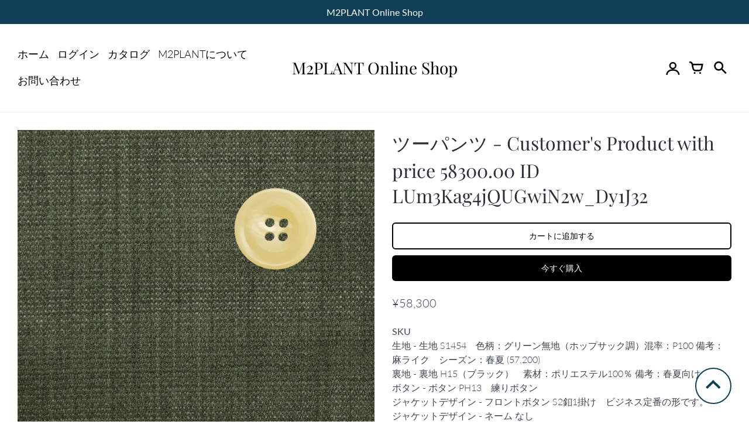

--- FILE ---
content_type: text/html; charset=utf-8
request_url: https://m2plant-ordersuit.com/products/%E3%83%84%E3%83%BC%E3%83%91%E3%83%B3%E3%83%84-customers-product-with-price-58300-00-id-lum3kag4jqugwin2w_dy1j32
body_size: 37199
content:
<!doctype html>
<!-- California Theme Version 8.13.0 -->
<html class="no-js" lang="ja">
  <head> 
	<script src='https://cdn.shopify.com/s/files/1/0411/8639/4277/t/11/assets/spotlight.js'></script>

    <link href='https://cdn.shopify.com/s/files/1/0411/8639/4277/t/11/assets/ymq-option.css' rel='stylesheet'> 

	<link href='https://option.ymq.cool/option/bottom.css' rel='stylesheet'> 

	<style id="ymq-jsstyle"></style> 

	<script> 
		window.best_option = window.best_option || {}; 

		best_option.shop = `m2plant-suitshop.myshopify.com`; 

		best_option.page = `product`; 

		best_option.ymq_option_branding = {}; 
		  
			best_option.ymq_option_branding = {"button":{"--button-background-checked-color":"#000000","--button-background-color":"#FFFFFF","--button-background-disabled-color":"#FFFFFF","--button-border-checked-color":"#000000","--button-border-color":"#000000","--button-border-disabled-color":"#000000","--button-font-checked-color":"#FFFFFF","--button-font-disabled-color":"#cccccc","--button-font-color":"#000000","--button-border-radius":"0","--button-font-size":"14","--button-line-height":"20","--button-margin-l-r":"4","--button-margin-u-d":"4","--button-padding-l-r":"16","--button-padding-u-d":"8"},"radio":{"--radio-border-color":"#BBC1E1","--radio-border-checked-color":"#BBC1E1","--radio-border-disabled-color":"#BBC1E1","--radio-border-hover-color":"#BBC1E1","--radio-background-color":"#FFFFFF","--radio-background-checked-color":"#275EFE","--radio-background-disabled-color":"#E1E6F9","--radio-background-hover-color":"#FFFFFF","--radio-inner-color":"#E1E6F9","--radio-inner-checked-color":"#FFFFFF","--radio-inner-disabled-color":"#FFFFFF"},"input":{"--input-background-checked-color":"#FFFFFF","--input-background-color":"#FFFFFF","--input-border-checked-color":"#000000","--input-border-color":"#000000","--input-font-checked-color":"#000000","--input-font-color":"#000000","--input-border-radius":"0","--input-font-size":"14","--input-padding-l-r":"16","--input-padding-u-d":"9","--input-width":"100","--input-max-width":"400"},"select":{"--select-border-color":"#000000","--select-border-checked-color":"#000000","--select-background-color":"#FFFFFF","--select-background-checked-color":"#FFFFFF","--select-font-color":"#000000","--select-font-checked-color":"#000000","--select-option-background-color":"#FFFFFF","--select-option-background-checked-color":"#F5F9FF","--select-option-background-disabled-color":"#FFFFFF","--select-option-font-color":"#000000","--select-option-font-checked-color":"#000000","--select-option-font-disabled-color":"#CCCCCC","--select-padding-u-d":"9","--select-padding-l-r":"16","--select-option-padding-u-d":"9","--select-option-padding-l-r":"16","--select-width":"100","--select-max-width":"400","--select-font-size":"14","--select-border-radius":"0"},"multiple":{"--multiple-background-color":"#F5F9FF","--multiple-font-color":"#000000","--multiple-padding-u-d":"2","--multiple-padding-l-r":"8","--multiple-font-size":"12","--multiple-border-radius":"0"},"img":{"--img-border-color":"#E1E1E1","--img-border-checked-color":"#000000","--img-border-disabled-color":"#000000","--img-width":"50","--img-height":"50","--img-margin-u-d":"2","--img-margin-l-r":"2","--img-border-radius":"4"},"upload":{"--upload-background-color":"#409EFF","--upload-font-color":"#FFFFFF","--upload-border-color":"#409EFF","--upload-padding-u-d":"12","--upload-padding-l-r":"20","--upload-font-size":"12","--upload-border-radius":"4"},"cart":{"--cart-border-color":"#000000","--buy-border-color":"#000000","--cart-border-hover-color":"#000000","--buy-border-hover-color":"#000000","--cart-background-color":"#000000","--buy-background-color":"#000000","--cart-background-hover-color":"#000000","--buy-background-hover-color":"#000000","--cart-font-color":"#FFFFFF","--buy-font-color":"#FFFFFF","--cart-font-hover-color":"#FFFFFF","--buy-font-hover-color":"#FFFFFF","--cart-padding-u-d":"12","--cart-padding-l-r":"16","--buy-padding-u-d":"12","--buy-padding-l-r":"16","--cart-margin-u-d":"4","--cart-margin-l-r":"0","--buy-margin-u-d":"4","--buy-margin-l-r":"0","--cart-width":"100","--cart-max-width":"800","--buy-width":"100","--buy-max-width":"800","--cart-font-size":"14","--cart-border-radius":"0","--buy-font-size":"14","--buy-border-radius":"0"},"quantity":{"--quantity-border-color":"#A6A3A3","--quantity-font-color":"#000000","--quantity-background-color":"#FFFFFF","--quantity-width":"150","--quantity-height":"40","--quantity-font-size":"14","--quantity-border-radius":"0"},"global":{"--global-title-color":"#000000","--global-help-color":"#000000","--global-error-color":"#DC3545","--global-title-font-size":"14","--global-help-font-size":"12","--global-error-font-size":"12","--global-margin-top":"0","--global-margin-bottom":"20","--global-margin-left":"0","--global-margin-right":"0","--global-title-margin-top":"0","--global-title-margin-bottom":"5","--global-title-margin-left":"0","--global-title-margin-right":"0","--global-help-margin-top":"5","--global-help-margin-bottom":"0","--global-help-margin-left":"0","--global-help-margin-right":"0","--global-error-margin-top":"5","--global-error-margin-bottom":"0","--global-error-margin-left":"0","--global-error-margin-right":"0"},"discount":{"--new-discount-normal-color":"#1878B9","--new-discount-error-color":"#E22120","--new-discount-layout":"flex-end"},"lan":{"require":"This is a required field.","email":"Please enter a valid email address.","phone":"Please enter the correct phone.","number":"Please enter an number.","integer":"Please enter an integer.","min_char":"Please enter no less than %s characters.","max_char":"Please enter no more than %s characters.","max_s":"Please choose less than %s options.","min_s":"Please choose more than %s options.","total_s":"Please choose %s options.","min":"Please enter no less than %s.","max":"Please enter no more than %s.","currency":"JPY","sold_out":"sold out","please_choose":"Please choose","add_to_cart":"ADD TO CART","buy_it_now":"BUY IT NOW","add_price_text":"Selection will add %s to the price","discount_code":"Discount code","application":"Apply","discount_error1":"Enter a valid discount code","discount_error2":"discount code isn't valid for the items in your cart"},"price":{"--price-border-color":"#000000","--price-background-color":"#FFFFFF","--price-font-color":"#000000","--price-price-font-color":"#03de90","--price-padding-u-d":"9","--price-padding-l-r":"16","--price-width":"100","--price-max-width":"400","--price-font-size":"14","--price-border-radius":"0"},"extra":{"is_show":"0","plan":1,"quantity-box":"0","price-value":"3,4,15,6,16,7","variant-original-margin-bottom":"15","strong-dorp-down":0,"radio-unchecked":"1","img-option-bigger":2,"color-swatch":"2","title-value":"1,2,9,10","init-variant-type":"1","make-sku":0}}; 
		 

		best_option.ymq_option_settings = {}; 
		
	        
		best_option.product = {"id":7666477629685,"title":"ツーパンツ - Customer's Product with price 58300.00 ID LUm3Kag4jQUGwiN2w_Dy1J32","handle":"ツーパンツ-customers-product-with-price-58300-00-id-lum3kag4jqugwin2w_dy1j32","description":"\u003cstrong\u003eSKU\u003c\/strong\u003e \u003cbr\u003e\u003cstrong\u003e生地 - 生地\u003c\/strong\u003e S1454　色柄：グリーン無地（ホップサック調）混率：P100\t備考：麻ライク　シーズン：春夏\t (57,200)\u003cbr\u003e\u003cstrong\u003e裏地 - 裏地\u003c\/strong\u003e H15（ブラック）　素材：ポリエステル100％  備考：春夏向け\u003cbr\u003e\u003cstrong\u003eボタン - ボタン\u003c\/strong\u003e PH13　練りボタン\u003cbr\u003e\u003cstrong\u003eジャケットデザイン - フロントボタン\u003c\/strong\u003e S2釦1掛け　ビジネス定番の形です。\u003cbr\u003e\u003cstrong\u003eジャケットデザイン - ネーム\u003c\/strong\u003e なし\u003cbr\u003e\u003cstrong\u003eジャケットデザイン - ラペル\u003c\/strong\u003e ノッチ　シングルジャケットの標準衿型です。リクルートやフレッシャーズなど幅広いシーンに適した衿型です。\u003cbr\u003e\u003cstrong\u003eジャケットデザイン - 胸ポケット\u003c\/strong\u003e ハコ　スーツの標準デザインです。\u003cbr\u003e\u003cstrong\u003eジャケットデザイン - 腰ポケット\u003c\/strong\u003e フラップ　ビジネススーツの標準デザイン。\u003cbr\u003e\u003cstrong\u003eジャケットデザイン - 前裏\u003c\/strong\u003e レギュラー　標準仕様です。\u003cbr\u003e\u003cstrong\u003eジャケットデザイン - 背裏\u003c\/strong\u003e 背抜き　夏物スーツの標準仕様　背中の裏地を抜くことで通気性がよくなります。\u003cbr\u003e\u003cstrong\u003eジャケットデザイン - 袖仕様\u003c\/strong\u003e あきみせ　標準仕様です。\u003cbr\u003e\u003cstrong\u003eジャケットデザイン - 袖釦数\u003c\/strong\u003e 袖4個釦　スーツ標準。\u003cbr\u003e\u003cstrong\u003eジャケットデザイン - ベント\u003c\/strong\u003e センターベント　裾の中心に切れ込みが入っています。ビジネスはもちろんどんなシーンでもお使いいただけます。\u003cbr\u003e\u003cstrong\u003eジャケットデザイン - ステッチ\u003c\/strong\u003e AMF　手縫い風ステッチです。通常のステッチよりも凹凸感が出てるので、襟の印象を強くして高級感がでます。 (1,100)\u003cbr\u003e\u003cstrong\u003eジャケットサイズ - 胸まわり\u003c\/strong\u003e 変更なし\u003cbr\u003e\u003cstrong\u003eジャケットサイズ - 着丈\u003c\/strong\u003e 変更なし\u003cbr\u003e\u003cstrong\u003eジャケットサイズ - 袖丈 右\u003c\/strong\u003e 変更なし\u003cbr\u003e\u003cstrong\u003eジャケットサイズ - 袖丈 左\u003c\/strong\u003e 変更なし\u003cbr\u003e\u003cstrong\u003eジャケットサイズ - 胴まわり\u003c\/strong\u003e 変更なし\u003cbr\u003e\u003cstrong\u003eパンツデザイン - パンツデザイン\u003c\/strong\u003e ノータック　スッキリしたシルエットがお好みの方におすすめです。\u003cbr\u003e\u003cstrong\u003eパンツデザイン - 脇ポケット\u003c\/strong\u003e ナナメ\u003cbr\u003e\u003cstrong\u003eパンツデザイン - 帯\u003c\/strong\u003e 通常　標準仕様\u003cbr\u003e\u003cstrong\u003eパンツデザイン - 後ポケット\u003c\/strong\u003e 左ポケットのみ釦止め\u003cbr\u003e\u003cstrong\u003eパンツデザイン - 裾口\u003c\/strong\u003e シングル\u003cbr\u003e\u003cstrong\u003eパンツデザイン - シロセット加工　2,200円\u003c\/strong\u003e なし\u003cbr\u003e\u003cstrong\u003eパンツサイズ - ウエスト\u003c\/strong\u003e 変更なし\u003cbr\u003e\u003cstrong\u003eパンツサイズ - 股下\u003c\/strong\u003e 変更なし\u003cbr\u003e\u003cstrong\u003eパンツサイズ - 尻まわり\u003c\/strong\u003e 変更なし\u003cbr\u003e\u003cstrong\u003eパンツサイズ - 裾幅\u003c\/strong\u003e 変更なし\u003cbr\u003e\u003cstrong\u003econfigId\u003c\/strong\u003e LUm3Kag4jQUGwiN2w_Dy1J32\u003cbr\u003e\u003cstrong\u003eproductUrl\u003c\/strong\u003e https:\/\/m2plant-ordersuit.com\/products\/demo-t-shirt-automatic-recoloring-out-of-stock-test-product-27\u003cbr\u003e\u003cstrong\u003e_image\u003c\/strong\u003e \u003cbr\u003e","published_at":"2022-04-30T09:42:06+09:00","created_at":"2022-04-30T09:42:06+09:00","vendor":"related_to_7605118042357","type":"cpb_ordered","tags":[],"price":5830000,"price_min":5830000,"price_max":5830000,"available":true,"price_varies":false,"compare_at_price":null,"compare_at_price_min":0,"compare_at_price_max":0,"compare_at_price_varies":false,"variants":[{"id":42705891754229,"title":"Default Title","option1":"Default Title","option2":null,"option3":null,"sku":"","requires_shipping":true,"taxable":true,"featured_image":null,"available":true,"name":"ツーパンツ - Customer's Product with price 58300.00 ID LUm3Kag4jQUGwiN2w_Dy1J32","public_title":null,"options":["Default Title"],"price":5830000,"weight":0,"compare_at_price":null,"inventory_management":null,"barcode":null,"requires_selling_plan":false,"selling_plan_allocations":[]}],"images":["\/\/m2plant-ordersuit.com\/cdn\/shop\/products\/m2plant-suitshop-7605118042357-My6CcNCeUcO6mn9l6QTeSzek.png?v=1651279326"],"featured_image":"\/\/m2plant-ordersuit.com\/cdn\/shop\/products\/m2plant-suitshop-7605118042357-My6CcNCeUcO6mn9l6QTeSzek.png?v=1651279326","options":["Title"],"media":[{"alt":null,"id":29696554172661,"position":1,"preview_image":{"aspect_ratio":1.0,"height":1000,"width":1000,"src":"\/\/m2plant-ordersuit.com\/cdn\/shop\/products\/m2plant-suitshop-7605118042357-My6CcNCeUcO6mn9l6QTeSzek.png?v=1651279326"},"aspect_ratio":1.0,"height":1000,"media_type":"image","src":"\/\/m2plant-ordersuit.com\/cdn\/shop\/products\/m2plant-suitshop-7605118042357-My6CcNCeUcO6mn9l6QTeSzek.png?v=1651279326","width":1000}],"requires_selling_plan":false,"selling_plan_groups":[],"content":"\u003cstrong\u003eSKU\u003c\/strong\u003e \u003cbr\u003e\u003cstrong\u003e生地 - 生地\u003c\/strong\u003e S1454　色柄：グリーン無地（ホップサック調）混率：P100\t備考：麻ライク　シーズン：春夏\t (57,200)\u003cbr\u003e\u003cstrong\u003e裏地 - 裏地\u003c\/strong\u003e H15（ブラック）　素材：ポリエステル100％  備考：春夏向け\u003cbr\u003e\u003cstrong\u003eボタン - ボタン\u003c\/strong\u003e PH13　練りボタン\u003cbr\u003e\u003cstrong\u003eジャケットデザイン - フロントボタン\u003c\/strong\u003e S2釦1掛け　ビジネス定番の形です。\u003cbr\u003e\u003cstrong\u003eジャケットデザイン - ネーム\u003c\/strong\u003e なし\u003cbr\u003e\u003cstrong\u003eジャケットデザイン - ラペル\u003c\/strong\u003e ノッチ　シングルジャケットの標準衿型です。リクルートやフレッシャーズなど幅広いシーンに適した衿型です。\u003cbr\u003e\u003cstrong\u003eジャケットデザイン - 胸ポケット\u003c\/strong\u003e ハコ　スーツの標準デザインです。\u003cbr\u003e\u003cstrong\u003eジャケットデザイン - 腰ポケット\u003c\/strong\u003e フラップ　ビジネススーツの標準デザイン。\u003cbr\u003e\u003cstrong\u003eジャケットデザイン - 前裏\u003c\/strong\u003e レギュラー　標準仕様です。\u003cbr\u003e\u003cstrong\u003eジャケットデザイン - 背裏\u003c\/strong\u003e 背抜き　夏物スーツの標準仕様　背中の裏地を抜くことで通気性がよくなります。\u003cbr\u003e\u003cstrong\u003eジャケットデザイン - 袖仕様\u003c\/strong\u003e あきみせ　標準仕様です。\u003cbr\u003e\u003cstrong\u003eジャケットデザイン - 袖釦数\u003c\/strong\u003e 袖4個釦　スーツ標準。\u003cbr\u003e\u003cstrong\u003eジャケットデザイン - ベント\u003c\/strong\u003e センターベント　裾の中心に切れ込みが入っています。ビジネスはもちろんどんなシーンでもお使いいただけます。\u003cbr\u003e\u003cstrong\u003eジャケットデザイン - ステッチ\u003c\/strong\u003e AMF　手縫い風ステッチです。通常のステッチよりも凹凸感が出てるので、襟の印象を強くして高級感がでます。 (1,100)\u003cbr\u003e\u003cstrong\u003eジャケットサイズ - 胸まわり\u003c\/strong\u003e 変更なし\u003cbr\u003e\u003cstrong\u003eジャケットサイズ - 着丈\u003c\/strong\u003e 変更なし\u003cbr\u003e\u003cstrong\u003eジャケットサイズ - 袖丈 右\u003c\/strong\u003e 変更なし\u003cbr\u003e\u003cstrong\u003eジャケットサイズ - 袖丈 左\u003c\/strong\u003e 変更なし\u003cbr\u003e\u003cstrong\u003eジャケットサイズ - 胴まわり\u003c\/strong\u003e 変更なし\u003cbr\u003e\u003cstrong\u003eパンツデザイン - パンツデザイン\u003c\/strong\u003e ノータック　スッキリしたシルエットがお好みの方におすすめです。\u003cbr\u003e\u003cstrong\u003eパンツデザイン - 脇ポケット\u003c\/strong\u003e ナナメ\u003cbr\u003e\u003cstrong\u003eパンツデザイン - 帯\u003c\/strong\u003e 通常　標準仕様\u003cbr\u003e\u003cstrong\u003eパンツデザイン - 後ポケット\u003c\/strong\u003e 左ポケットのみ釦止め\u003cbr\u003e\u003cstrong\u003eパンツデザイン - 裾口\u003c\/strong\u003e シングル\u003cbr\u003e\u003cstrong\u003eパンツデザイン - シロセット加工　2,200円\u003c\/strong\u003e なし\u003cbr\u003e\u003cstrong\u003eパンツサイズ - ウエスト\u003c\/strong\u003e 変更なし\u003cbr\u003e\u003cstrong\u003eパンツサイズ - 股下\u003c\/strong\u003e 変更なし\u003cbr\u003e\u003cstrong\u003eパンツサイズ - 尻まわり\u003c\/strong\u003e 変更なし\u003cbr\u003e\u003cstrong\u003eパンツサイズ - 裾幅\u003c\/strong\u003e 変更なし\u003cbr\u003e\u003cstrong\u003econfigId\u003c\/strong\u003e LUm3Kag4jQUGwiN2w_Dy1J32\u003cbr\u003e\u003cstrong\u003eproductUrl\u003c\/strong\u003e https:\/\/m2plant-ordersuit.com\/products\/demo-t-shirt-automatic-recoloring-out-of-stock-test-product-27\u003cbr\u003e\u003cstrong\u003e_image\u003c\/strong\u003e \u003cbr\u003e"}; 

		best_option.ymq_has_only_default_variant = true; 
		 

		best_option.ymq_status = {}; 
		 

		best_option.ymq_variantjson = {}; 
		 

		best_option.ymq_option_data = {}; 
		
	        
	    best_option.ymq_variant_condition = {}; 
		

		best_option.ymq_option_condition = {}; 
		 

	    best_option.ymq_option_template = {};
		best_option.ymq_option_template_condition = {}; 
	    
	    
	    

        
            best_option.ymq_option_template_sort = false;
        

        
            best_option.ymq_option_template_sort_before = false;
        
        
        best_option.ymq_option_template_c_t = {};
  		best_option.ymq_option_template_condition_c_t = {};
        

        



	</script>

	<script src='https://options.ymq.cool/option/best-options.js'></script>
 

  <link rel="stylesheet" href="https://obscure-escarpment-2240.herokuapp.com/stylesheets/bcpo-front.css">
  <script>var bcpo_product={"id":7666477629685,"title":"ツーパンツ - Customer's Product with price 58300.00 ID LUm3Kag4jQUGwiN2w_Dy1J32","handle":"ツーパンツ-customers-product-with-price-58300-00-id-lum3kag4jqugwin2w_dy1j32","description":"\u003cstrong\u003eSKU\u003c\/strong\u003e \u003cbr\u003e\u003cstrong\u003e生地 - 生地\u003c\/strong\u003e S1454　色柄：グリーン無地（ホップサック調）混率：P100\t備考：麻ライク　シーズン：春夏\t (57,200)\u003cbr\u003e\u003cstrong\u003e裏地 - 裏地\u003c\/strong\u003e H15（ブラック）　素材：ポリエステル100％  備考：春夏向け\u003cbr\u003e\u003cstrong\u003eボタン - ボタン\u003c\/strong\u003e PH13　練りボタン\u003cbr\u003e\u003cstrong\u003eジャケットデザイン - フロントボタン\u003c\/strong\u003e S2釦1掛け　ビジネス定番の形です。\u003cbr\u003e\u003cstrong\u003eジャケットデザイン - ネーム\u003c\/strong\u003e なし\u003cbr\u003e\u003cstrong\u003eジャケットデザイン - ラペル\u003c\/strong\u003e ノッチ　シングルジャケットの標準衿型です。リクルートやフレッシャーズなど幅広いシーンに適した衿型です。\u003cbr\u003e\u003cstrong\u003eジャケットデザイン - 胸ポケット\u003c\/strong\u003e ハコ　スーツの標準デザインです。\u003cbr\u003e\u003cstrong\u003eジャケットデザイン - 腰ポケット\u003c\/strong\u003e フラップ　ビジネススーツの標準デザイン。\u003cbr\u003e\u003cstrong\u003eジャケットデザイン - 前裏\u003c\/strong\u003e レギュラー　標準仕様です。\u003cbr\u003e\u003cstrong\u003eジャケットデザイン - 背裏\u003c\/strong\u003e 背抜き　夏物スーツの標準仕様　背中の裏地を抜くことで通気性がよくなります。\u003cbr\u003e\u003cstrong\u003eジャケットデザイン - 袖仕様\u003c\/strong\u003e あきみせ　標準仕様です。\u003cbr\u003e\u003cstrong\u003eジャケットデザイン - 袖釦数\u003c\/strong\u003e 袖4個釦　スーツ標準。\u003cbr\u003e\u003cstrong\u003eジャケットデザイン - ベント\u003c\/strong\u003e センターベント　裾の中心に切れ込みが入っています。ビジネスはもちろんどんなシーンでもお使いいただけます。\u003cbr\u003e\u003cstrong\u003eジャケットデザイン - ステッチ\u003c\/strong\u003e AMF　手縫い風ステッチです。通常のステッチよりも凹凸感が出てるので、襟の印象を強くして高級感がでます。 (1,100)\u003cbr\u003e\u003cstrong\u003eジャケットサイズ - 胸まわり\u003c\/strong\u003e 変更なし\u003cbr\u003e\u003cstrong\u003eジャケットサイズ - 着丈\u003c\/strong\u003e 変更なし\u003cbr\u003e\u003cstrong\u003eジャケットサイズ - 袖丈 右\u003c\/strong\u003e 変更なし\u003cbr\u003e\u003cstrong\u003eジャケットサイズ - 袖丈 左\u003c\/strong\u003e 変更なし\u003cbr\u003e\u003cstrong\u003eジャケットサイズ - 胴まわり\u003c\/strong\u003e 変更なし\u003cbr\u003e\u003cstrong\u003eパンツデザイン - パンツデザイン\u003c\/strong\u003e ノータック　スッキリしたシルエットがお好みの方におすすめです。\u003cbr\u003e\u003cstrong\u003eパンツデザイン - 脇ポケット\u003c\/strong\u003e ナナメ\u003cbr\u003e\u003cstrong\u003eパンツデザイン - 帯\u003c\/strong\u003e 通常　標準仕様\u003cbr\u003e\u003cstrong\u003eパンツデザイン - 後ポケット\u003c\/strong\u003e 左ポケットのみ釦止め\u003cbr\u003e\u003cstrong\u003eパンツデザイン - 裾口\u003c\/strong\u003e シングル\u003cbr\u003e\u003cstrong\u003eパンツデザイン - シロセット加工　2,200円\u003c\/strong\u003e なし\u003cbr\u003e\u003cstrong\u003eパンツサイズ - ウエスト\u003c\/strong\u003e 変更なし\u003cbr\u003e\u003cstrong\u003eパンツサイズ - 股下\u003c\/strong\u003e 変更なし\u003cbr\u003e\u003cstrong\u003eパンツサイズ - 尻まわり\u003c\/strong\u003e 変更なし\u003cbr\u003e\u003cstrong\u003eパンツサイズ - 裾幅\u003c\/strong\u003e 変更なし\u003cbr\u003e\u003cstrong\u003econfigId\u003c\/strong\u003e LUm3Kag4jQUGwiN2w_Dy1J32\u003cbr\u003e\u003cstrong\u003eproductUrl\u003c\/strong\u003e https:\/\/m2plant-ordersuit.com\/products\/demo-t-shirt-automatic-recoloring-out-of-stock-test-product-27\u003cbr\u003e\u003cstrong\u003e_image\u003c\/strong\u003e \u003cbr\u003e","published_at":"2022-04-30T09:42:06+09:00","created_at":"2022-04-30T09:42:06+09:00","vendor":"related_to_7605118042357","type":"cpb_ordered","tags":[],"price":5830000,"price_min":5830000,"price_max":5830000,"available":true,"price_varies":false,"compare_at_price":null,"compare_at_price_min":0,"compare_at_price_max":0,"compare_at_price_varies":false,"variants":[{"id":42705891754229,"title":"Default Title","option1":"Default Title","option2":null,"option3":null,"sku":"","requires_shipping":true,"taxable":true,"featured_image":null,"available":true,"name":"ツーパンツ - Customer's Product with price 58300.00 ID LUm3Kag4jQUGwiN2w_Dy1J32","public_title":null,"options":["Default Title"],"price":5830000,"weight":0,"compare_at_price":null,"inventory_management":null,"barcode":null,"requires_selling_plan":false,"selling_plan_allocations":[]}],"images":["\/\/m2plant-ordersuit.com\/cdn\/shop\/products\/m2plant-suitshop-7605118042357-My6CcNCeUcO6mn9l6QTeSzek.png?v=1651279326"],"featured_image":"\/\/m2plant-ordersuit.com\/cdn\/shop\/products\/m2plant-suitshop-7605118042357-My6CcNCeUcO6mn9l6QTeSzek.png?v=1651279326","options":["Title"],"media":[{"alt":null,"id":29696554172661,"position":1,"preview_image":{"aspect_ratio":1.0,"height":1000,"width":1000,"src":"\/\/m2plant-ordersuit.com\/cdn\/shop\/products\/m2plant-suitshop-7605118042357-My6CcNCeUcO6mn9l6QTeSzek.png?v=1651279326"},"aspect_ratio":1.0,"height":1000,"media_type":"image","src":"\/\/m2plant-ordersuit.com\/cdn\/shop\/products\/m2plant-suitshop-7605118042357-My6CcNCeUcO6mn9l6QTeSzek.png?v=1651279326","width":1000}],"requires_selling_plan":false,"selling_plan_groups":[],"content":"\u003cstrong\u003eSKU\u003c\/strong\u003e \u003cbr\u003e\u003cstrong\u003e生地 - 生地\u003c\/strong\u003e S1454　色柄：グリーン無地（ホップサック調）混率：P100\t備考：麻ライク　シーズン：春夏\t (57,200)\u003cbr\u003e\u003cstrong\u003e裏地 - 裏地\u003c\/strong\u003e H15（ブラック）　素材：ポリエステル100％  備考：春夏向け\u003cbr\u003e\u003cstrong\u003eボタン - ボタン\u003c\/strong\u003e PH13　練りボタン\u003cbr\u003e\u003cstrong\u003eジャケットデザイン - フロントボタン\u003c\/strong\u003e S2釦1掛け　ビジネス定番の形です。\u003cbr\u003e\u003cstrong\u003eジャケットデザイン - ネーム\u003c\/strong\u003e なし\u003cbr\u003e\u003cstrong\u003eジャケットデザイン - ラペル\u003c\/strong\u003e ノッチ　シングルジャケットの標準衿型です。リクルートやフレッシャーズなど幅広いシーンに適した衿型です。\u003cbr\u003e\u003cstrong\u003eジャケットデザイン - 胸ポケット\u003c\/strong\u003e ハコ　スーツの標準デザインです。\u003cbr\u003e\u003cstrong\u003eジャケットデザイン - 腰ポケット\u003c\/strong\u003e フラップ　ビジネススーツの標準デザイン。\u003cbr\u003e\u003cstrong\u003eジャケットデザイン - 前裏\u003c\/strong\u003e レギュラー　標準仕様です。\u003cbr\u003e\u003cstrong\u003eジャケットデザイン - 背裏\u003c\/strong\u003e 背抜き　夏物スーツの標準仕様　背中の裏地を抜くことで通気性がよくなります。\u003cbr\u003e\u003cstrong\u003eジャケットデザイン - 袖仕様\u003c\/strong\u003e あきみせ　標準仕様です。\u003cbr\u003e\u003cstrong\u003eジャケットデザイン - 袖釦数\u003c\/strong\u003e 袖4個釦　スーツ標準。\u003cbr\u003e\u003cstrong\u003eジャケットデザイン - ベント\u003c\/strong\u003e センターベント　裾の中心に切れ込みが入っています。ビジネスはもちろんどんなシーンでもお使いいただけます。\u003cbr\u003e\u003cstrong\u003eジャケットデザイン - ステッチ\u003c\/strong\u003e AMF　手縫い風ステッチです。通常のステッチよりも凹凸感が出てるので、襟の印象を強くして高級感がでます。 (1,100)\u003cbr\u003e\u003cstrong\u003eジャケットサイズ - 胸まわり\u003c\/strong\u003e 変更なし\u003cbr\u003e\u003cstrong\u003eジャケットサイズ - 着丈\u003c\/strong\u003e 変更なし\u003cbr\u003e\u003cstrong\u003eジャケットサイズ - 袖丈 右\u003c\/strong\u003e 変更なし\u003cbr\u003e\u003cstrong\u003eジャケットサイズ - 袖丈 左\u003c\/strong\u003e 変更なし\u003cbr\u003e\u003cstrong\u003eジャケットサイズ - 胴まわり\u003c\/strong\u003e 変更なし\u003cbr\u003e\u003cstrong\u003eパンツデザイン - パンツデザイン\u003c\/strong\u003e ノータック　スッキリしたシルエットがお好みの方におすすめです。\u003cbr\u003e\u003cstrong\u003eパンツデザイン - 脇ポケット\u003c\/strong\u003e ナナメ\u003cbr\u003e\u003cstrong\u003eパンツデザイン - 帯\u003c\/strong\u003e 通常　標準仕様\u003cbr\u003e\u003cstrong\u003eパンツデザイン - 後ポケット\u003c\/strong\u003e 左ポケットのみ釦止め\u003cbr\u003e\u003cstrong\u003eパンツデザイン - 裾口\u003c\/strong\u003e シングル\u003cbr\u003e\u003cstrong\u003eパンツデザイン - シロセット加工　2,200円\u003c\/strong\u003e なし\u003cbr\u003e\u003cstrong\u003eパンツサイズ - ウエスト\u003c\/strong\u003e 変更なし\u003cbr\u003e\u003cstrong\u003eパンツサイズ - 股下\u003c\/strong\u003e 変更なし\u003cbr\u003e\u003cstrong\u003eパンツサイズ - 尻まわり\u003c\/strong\u003e 変更なし\u003cbr\u003e\u003cstrong\u003eパンツサイズ - 裾幅\u003c\/strong\u003e 変更なし\u003cbr\u003e\u003cstrong\u003econfigId\u003c\/strong\u003e LUm3Kag4jQUGwiN2w_Dy1J32\u003cbr\u003e\u003cstrong\u003eproductUrl\u003c\/strong\u003e https:\/\/m2plant-ordersuit.com\/products\/demo-t-shirt-automatic-recoloring-out-of-stock-test-product-27\u003cbr\u003e\u003cstrong\u003e_image\u003c\/strong\u003e \u003cbr\u003e"};  var bcpo_settings={"shop_currency":"JPY","money_format2":"¥{{amount_no_decimals}} JPY","money_format_without_currency":"¥{{amount_no_decimals}}"};var inventory_quantity = [];inventory_quantity.push(0);if(bcpo_product) { for (var i = 0; i < bcpo_product.variants.length; i += 1) { bcpo_product.variants[i].inventory_quantity = inventory_quantity[i]; }}window.bcpo = window.bcpo || {}; bcpo.cart = {"note":null,"attributes":{},"original_total_price":0,"total_price":0,"total_discount":0,"total_weight":0.0,"item_count":0,"items":[],"requires_shipping":false,"currency":"JPY","items_subtotal_price":0,"cart_level_discount_applications":[],"checkout_charge_amount":0}; bcpo.ogFormData = FormData;</script>
      <meta charset="utf-8">
  <meta http-equiv="X-UA-Compatible" content="IE=edge,chrome=1">
  <meta name="theme-color" content="#000000">

  <title>ツーパンツ - Customer&#39;s Product with price 58300.00 ID LUm3Kag4jQUGwiN2w_Dy – M2PLANT Online Shop</title>


  <meta name="description" content="SKU 生地 - 生地 S1454　色柄：グリーン無地（ホップサック調）混率：P100 備考：麻ライク　シーズン：春夏 (57,200)裏地 - 裏地 H15（ブラック）　素材：ポリエステル100％ 備考：春夏向けボタン - ボタン PH13　練りボタンジャケットデザイン - フロントボタン S2釦1掛け　ビジネス定番の形です。ジャケットデザイン - ネーム なしジャケットデザイン - ラペル ノッチ　シングルジャケットの標準衿型です。リクルートやフレッシャーズなど幅広いシーンに適した衿型です。ジャケットデザイン - 胸ポケット ハコ　スーツの標準デザインです。ジャケットデザイン - 腰ポケット フラップ　ビジネススーツの標準デザ">

<meta property="og:site_name" content="M2PLANT Online Shop">
<meta property="og:url" content="https://m2plant-ordersuit.com/products/%e3%83%84%e3%83%bc%e3%83%91%e3%83%b3%e3%83%84-customers-product-with-price-58300-00-id-lum3kag4jqugwin2w_dy1j32">
<meta property="og:title" content="ツーパンツ - Customer&#39;s Product with price 58300.00 ID LUm3Kag4jQUGwiN2w_Dy">
<meta property="og:type" content="product">
<meta property="og:description" content="SKU 生地 - 生地 S1454　色柄：グリーン無地（ホップサック調）混率：P100 備考：麻ライク　シーズン：春夏 (57,200)裏地 - 裏地 H15（ブラック）　素材：ポリエステル100％ 備考：春夏向けボタン - ボタン PH13　練りボタンジャケットデザイン - フロントボタン S2釦1掛け　ビジネス定番の形です。ジャケットデザイン - ネーム なしジャケットデザイン - ラペル ノッチ　シングルジャケットの標準衿型です。リクルートやフレッシャーズなど幅広いシーンに適した衿型です。ジャケットデザイン - 胸ポケット ハコ　スーツの標準デザインです。ジャケットデザイン - 腰ポケット フラップ　ビジネススーツの標準デザ"><meta property="og:image" content="http://m2plant-ordersuit.com/cdn/shop/products/m2plant-suitshop-7605118042357-My6CcNCeUcO6mn9l6QTeSzek.png?v=1651279326">
  <meta property="og:image:secure_url" content="https://m2plant-ordersuit.com/cdn/shop/products/m2plant-suitshop-7605118042357-My6CcNCeUcO6mn9l6QTeSzek.png?v=1651279326">
  <meta property="og:image:width" content="1000">
  <meta property="og:image:height" content="1000">
  <meta property="og:price:amount" content="58,300">
  <meta property="og:price:currency" content="JPY">


<meta name="twitter:card" content="summary_large_image">
<meta name="twitter:title" content="ツーパンツ - Customer&#39;s Product with price 58300.00 ID LUm3Kag4jQUGwiN2w_Dy">
<meta name="twitter:description" content="SKU 生地 - 生地 S1454　色柄：グリーン無地（ホップサック調）混率：P100 備考：麻ライク　シーズン：春夏 (57,200)裏地 - 裏地 H15（ブラック）　素材：ポリエステル100％ 備考：春夏向けボタン - ボタン PH13　練りボタンジャケットデザイン - フロントボタン S2釦1掛け　ビジネス定番の形です。ジャケットデザイン - ネーム なしジャケットデザイン - ラペル ノッチ　シングルジャケットの標準衿型です。リクルートやフレッシャーズなど幅広いシーンに適した衿型です。ジャケットデザイン - 胸ポケット ハコ　スーツの標準デザインです。ジャケットデザイン - 腰ポケット フラップ　ビジネススーツの標準デザ">


  <link rel="shortcut icon" href="//m2plant-ordersuit.com/cdn/shop/files/faviconV2_32x32.png?v=1648192175" type="image/png">

  <meta name="viewport" content="width=device-width,initial-scale=1">
  <link rel="canonical" href="https://m2plant-ordersuit.com/products/%e3%83%84%e3%83%bc%e3%83%91%e3%83%b3%e3%83%84-customers-product-with-price-58300-00-id-lum3kag4jqugwin2w_dy1j32">
    <link rel="preconnect" href="https://cdn.shopify.com" crossorigin>
<link rel="preconnect" href="https://fonts.shopifycdn.com" crossorigin>
<link rel="preconnect" href="https://monorail-edge.shopifysvc.com">

<link rel="preload" href="//m2plant-ordersuit.com/cdn/shop/t/15/assets/california.css?v=16606465302865374851759332177" as="style">
<link rel="preload" href="//m2plant-ordersuit.com/cdn/shop/t/15/assets/california.js?v=76727423362767232181648516142" as="script">

<link rel="preload" as="font" href="//m2plant-ordersuit.com/cdn/fonts/playfair_display/playfairdisplay_n4.9980f3e16959dc89137cc1369bfc3ae98af1deb9.woff2" type="font/woff2" crossorigin>
<link rel="preload" as="font" href="//m2plant-ordersuit.com/cdn/fonts/lato/lato_n3.a7080ececf6191f1dd5b0cb021691ca9b855c876.woff2" type="font/woff2" crossorigin>
<link rel="preload" as="font" href="//m2plant-ordersuit.com/cdn/shop/t/15/assets/california.woff?v=49304409737161394141638945886" type="font/woff" crossorigin>

<link rel="stylesheet" href="//m2plant-ordersuit.com/cdn/shop/t/15/assets/california.css?v=16606465302865374851759332177" type="text/css" media="all">

<script>
  document.documentElement.className = document.documentElement.className.replace('no-js', 'js');
  window.California = {
    strings: {
      sold_out: "売り切れ",
      unavailable: "利用できません",
      zoom_close: "閉じる（Esc）",
      zoom_previous: "前へ（左矢印キー）",
      zoom_next: "次へ（右矢印キー） ",
      from_price: "{{ price }}から",
      money_format: "¥{{amount_no_decimals}}",
      addressError: "アドレスの検索中にエラーが発生しました",
      addressNoResults: "アドレスの結果がありません",
      addressQueryLimit: "",
      authError: "Google Maps APIキーの認証に問題がありました。",
      customer_delete_question: "この住所を削除してもよろしいですか?",
    },
    routes: {
      search: "/search",
      cart: "/cart",
      account_addresses: "/account/addresses"
    }
  };
</script>

<script src="//m2plant-ordersuit.com/cdn/shop/t/15/assets/california.js?v=76727423362767232181648516142" defer="defer"></script>


    <script>window.performance && window.performance.mark && window.performance.mark('shopify.content_for_header.start');</script><meta id="shopify-digital-wallet" name="shopify-digital-wallet" content="/61130408181/digital_wallets/dialog">
<link rel="alternate" type="application/json+oembed" href="https://m2plant-ordersuit.com/products/%e3%83%84%e3%83%bc%e3%83%91%e3%83%b3%e3%83%84-customers-product-with-price-58300-00-id-lum3kag4jqugwin2w_dy1j32.oembed">
<script async="async" src="/checkouts/internal/preloads.js?locale=ja-JP"></script>
<script id="shopify-features" type="application/json">{"accessToken":"3cc34f577b8669c58a7427558d44bda1","betas":["rich-media-storefront-analytics"],"domain":"m2plant-ordersuit.com","predictiveSearch":false,"shopId":61130408181,"locale":"ja"}</script>
<script>var Shopify = Shopify || {};
Shopify.shop = "m2plant-suitshop.myshopify.com";
Shopify.locale = "ja";
Shopify.currency = {"active":"JPY","rate":"1.0"};
Shopify.country = "JP";
Shopify.theme = {"name":"California","id":129373831413,"schema_name":"California","schema_version":"8.13.0","theme_store_id":691,"role":"main"};
Shopify.theme.handle = "null";
Shopify.theme.style = {"id":null,"handle":null};
Shopify.cdnHost = "m2plant-ordersuit.com/cdn";
Shopify.routes = Shopify.routes || {};
Shopify.routes.root = "/";</script>
<script type="module">!function(o){(o.Shopify=o.Shopify||{}).modules=!0}(window);</script>
<script>!function(o){function n(){var o=[];function n(){o.push(Array.prototype.slice.apply(arguments))}return n.q=o,n}var t=o.Shopify=o.Shopify||{};t.loadFeatures=n(),t.autoloadFeatures=n()}(window);</script>
<script id="shop-js-analytics" type="application/json">{"pageType":"product"}</script>
<script defer="defer" async type="module" src="//m2plant-ordersuit.com/cdn/shopifycloud/shop-js/modules/v2/client.init-shop-cart-sync_Cun6Ba8E.ja.esm.js"></script>
<script defer="defer" async type="module" src="//m2plant-ordersuit.com/cdn/shopifycloud/shop-js/modules/v2/chunk.common_DGWubyOB.esm.js"></script>
<script type="module">
  await import("//m2plant-ordersuit.com/cdn/shopifycloud/shop-js/modules/v2/client.init-shop-cart-sync_Cun6Ba8E.ja.esm.js");
await import("//m2plant-ordersuit.com/cdn/shopifycloud/shop-js/modules/v2/chunk.common_DGWubyOB.esm.js");

  window.Shopify.SignInWithShop?.initShopCartSync?.({"fedCMEnabled":true,"windoidEnabled":true});

</script>
<script id="__st">var __st={"a":61130408181,"offset":32400,"reqid":"2ac926c4-42d7-4c0f-8acf-2ccef1923a5d-1768699246","pageurl":"m2plant-ordersuit.com\/products\/%E3%83%84%E3%83%BC%E3%83%91%E3%83%B3%E3%83%84-customers-product-with-price-58300-00-id-lum3kag4jqugwin2w_dy1j32","u":"801da7cbaa5f","p":"product","rtyp":"product","rid":7666477629685};</script>
<script>window.ShopifyPaypalV4VisibilityTracking = true;</script>
<script id="captcha-bootstrap">!function(){'use strict';const t='contact',e='account',n='new_comment',o=[[t,t],['blogs',n],['comments',n],[t,'customer']],c=[[e,'customer_login'],[e,'guest_login'],[e,'recover_customer_password'],[e,'create_customer']],r=t=>t.map((([t,e])=>`form[action*='/${t}']:not([data-nocaptcha='true']) input[name='form_type'][value='${e}']`)).join(','),a=t=>()=>t?[...document.querySelectorAll(t)].map((t=>t.form)):[];function s(){const t=[...o],e=r(t);return a(e)}const i='password',u='form_key',d=['recaptcha-v3-token','g-recaptcha-response','h-captcha-response',i],f=()=>{try{return window.sessionStorage}catch{return}},m='__shopify_v',_=t=>t.elements[u];function p(t,e,n=!1){try{const o=window.sessionStorage,c=JSON.parse(o.getItem(e)),{data:r}=function(t){const{data:e,action:n}=t;return t[m]||n?{data:e,action:n}:{data:t,action:n}}(c);for(const[e,n]of Object.entries(r))t.elements[e]&&(t.elements[e].value=n);n&&o.removeItem(e)}catch(o){console.error('form repopulation failed',{error:o})}}const l='form_type',E='cptcha';function T(t){t.dataset[E]=!0}const w=window,h=w.document,L='Shopify',v='ce_forms',y='captcha';let A=!1;((t,e)=>{const n=(g='f06e6c50-85a8-45c8-87d0-21a2b65856fe',I='https://cdn.shopify.com/shopifycloud/storefront-forms-hcaptcha/ce_storefront_forms_captcha_hcaptcha.v1.5.2.iife.js',D={infoText:'hCaptchaによる保護',privacyText:'プライバシー',termsText:'利用規約'},(t,e,n)=>{const o=w[L][v],c=o.bindForm;if(c)return c(t,g,e,D).then(n);var r;o.q.push([[t,g,e,D],n]),r=I,A||(h.body.append(Object.assign(h.createElement('script'),{id:'captcha-provider',async:!0,src:r})),A=!0)});var g,I,D;w[L]=w[L]||{},w[L][v]=w[L][v]||{},w[L][v].q=[],w[L][y]=w[L][y]||{},w[L][y].protect=function(t,e){n(t,void 0,e),T(t)},Object.freeze(w[L][y]),function(t,e,n,w,h,L){const[v,y,A,g]=function(t,e,n){const i=e?o:[],u=t?c:[],d=[...i,...u],f=r(d),m=r(i),_=r(d.filter((([t,e])=>n.includes(e))));return[a(f),a(m),a(_),s()]}(w,h,L),I=t=>{const e=t.target;return e instanceof HTMLFormElement?e:e&&e.form},D=t=>v().includes(t);t.addEventListener('submit',(t=>{const e=I(t);if(!e)return;const n=D(e)&&!e.dataset.hcaptchaBound&&!e.dataset.recaptchaBound,o=_(e),c=g().includes(e)&&(!o||!o.value);(n||c)&&t.preventDefault(),c&&!n&&(function(t){try{if(!f())return;!function(t){const e=f();if(!e)return;const n=_(t);if(!n)return;const o=n.value;o&&e.removeItem(o)}(t);const e=Array.from(Array(32),(()=>Math.random().toString(36)[2])).join('');!function(t,e){_(t)||t.append(Object.assign(document.createElement('input'),{type:'hidden',name:u})),t.elements[u].value=e}(t,e),function(t,e){const n=f();if(!n)return;const o=[...t.querySelectorAll(`input[type='${i}']`)].map((({name:t})=>t)),c=[...d,...o],r={};for(const[a,s]of new FormData(t).entries())c.includes(a)||(r[a]=s);n.setItem(e,JSON.stringify({[m]:1,action:t.action,data:r}))}(t,e)}catch(e){console.error('failed to persist form',e)}}(e),e.submit())}));const S=(t,e)=>{t&&!t.dataset[E]&&(n(t,e.some((e=>e===t))),T(t))};for(const o of['focusin','change'])t.addEventListener(o,(t=>{const e=I(t);D(e)&&S(e,y())}));const B=e.get('form_key'),M=e.get(l),P=B&&M;t.addEventListener('DOMContentLoaded',(()=>{const t=y();if(P)for(const e of t)e.elements[l].value===M&&p(e,B);[...new Set([...A(),...v().filter((t=>'true'===t.dataset.shopifyCaptcha))])].forEach((e=>S(e,t)))}))}(h,new URLSearchParams(w.location.search),n,t,e,['guest_login'])})(!0,!0)}();</script>
<script integrity="sha256-4kQ18oKyAcykRKYeNunJcIwy7WH5gtpwJnB7kiuLZ1E=" data-source-attribution="shopify.loadfeatures" defer="defer" src="//m2plant-ordersuit.com/cdn/shopifycloud/storefront/assets/storefront/load_feature-a0a9edcb.js" crossorigin="anonymous"></script>
<script data-source-attribution="shopify.dynamic_checkout.dynamic.init">var Shopify=Shopify||{};Shopify.PaymentButton=Shopify.PaymentButton||{isStorefrontPortableWallets:!0,init:function(){window.Shopify.PaymentButton.init=function(){};var t=document.createElement("script");t.src="https://m2plant-ordersuit.com/cdn/shopifycloud/portable-wallets/latest/portable-wallets.ja.js",t.type="module",document.head.appendChild(t)}};
</script>
<script data-source-attribution="shopify.dynamic_checkout.buyer_consent">
  function portableWalletsHideBuyerConsent(e){var t=document.getElementById("shopify-buyer-consent"),n=document.getElementById("shopify-subscription-policy-button");t&&n&&(t.classList.add("hidden"),t.setAttribute("aria-hidden","true"),n.removeEventListener("click",e))}function portableWalletsShowBuyerConsent(e){var t=document.getElementById("shopify-buyer-consent"),n=document.getElementById("shopify-subscription-policy-button");t&&n&&(t.classList.remove("hidden"),t.removeAttribute("aria-hidden"),n.addEventListener("click",e))}window.Shopify?.PaymentButton&&(window.Shopify.PaymentButton.hideBuyerConsent=portableWalletsHideBuyerConsent,window.Shopify.PaymentButton.showBuyerConsent=portableWalletsShowBuyerConsent);
</script>
<script>
  function portableWalletsCleanup(e){e&&e.src&&console.error("Failed to load portable wallets script "+e.src);var t=document.querySelectorAll("shopify-accelerated-checkout .shopify-payment-button__skeleton, shopify-accelerated-checkout-cart .wallet-cart-button__skeleton"),e=document.getElementById("shopify-buyer-consent");for(let e=0;e<t.length;e++)t[e].remove();e&&e.remove()}function portableWalletsNotLoadedAsModule(e){e instanceof ErrorEvent&&"string"==typeof e.message&&e.message.includes("import.meta")&&"string"==typeof e.filename&&e.filename.includes("portable-wallets")&&(window.removeEventListener("error",portableWalletsNotLoadedAsModule),window.Shopify.PaymentButton.failedToLoad=e,"loading"===document.readyState?document.addEventListener("DOMContentLoaded",window.Shopify.PaymentButton.init):window.Shopify.PaymentButton.init())}window.addEventListener("error",portableWalletsNotLoadedAsModule);
</script>

<script type="module" src="https://m2plant-ordersuit.com/cdn/shopifycloud/portable-wallets/latest/portable-wallets.ja.js" onError="portableWalletsCleanup(this)" crossorigin="anonymous"></script>
<script nomodule>
  document.addEventListener("DOMContentLoaded", portableWalletsCleanup);
</script>

<link id="shopify-accelerated-checkout-styles" rel="stylesheet" media="screen" href="https://m2plant-ordersuit.com/cdn/shopifycloud/portable-wallets/latest/accelerated-checkout-backwards-compat.css" crossorigin="anonymous">
<style id="shopify-accelerated-checkout-cart">
        #shopify-buyer-consent {
  margin-top: 1em;
  display: inline-block;
  width: 100%;
}

#shopify-buyer-consent.hidden {
  display: none;
}

#shopify-subscription-policy-button {
  background: none;
  border: none;
  padding: 0;
  text-decoration: underline;
  font-size: inherit;
  cursor: pointer;
}

#shopify-subscription-policy-button::before {
  box-shadow: none;
}

      </style>

<script>window.performance && window.performance.mark && window.performance.mark('shopify.content_for_header.end');</script>
  <script id="vopo-head">(function () { if (((document.documentElement.innerHTML.includes('asyncLoad') && !document.documentElement.innerHTML.includes('\/obscure' + '-escarpment-2240')) || (window.bcpo && bcpo.disabled)) && !window.location.href.match(/[&?]yesbcpo/)) return; var script = document.createElement('script'); script.src = "https://obscure-escarpment-2240.herokuapp.com/js/best_custom_product_options.js?shop=m2plant-suitshop.myshopify.com"; var vopoHead = document.getElementById('vopo-head'); vopoHead.parentNode.insertBefore(script, vopoHead); })();</script>
  <meta name="google-site-verification" content="03C0xkum-1Gz0aTvbKPo2WY5d2oPzUDvmWBuesl-xRs" />
  <!-- BEGIN app block: shopify://apps/helium-customer-fields/blocks/app-embed/bab58598-3e6a-4377-aaaa-97189b15f131 -->







































<script>
  if ('CF' in window) {
    window.CF.appEmbedEnabled = true;
  } else {
    window.CF = {
      appEmbedEnabled: true,
    };
  }

  window.CF.editAccountFormId = "";
  window.CF.registrationFormId = "";
</script>

<!-- BEGIN app snippet: patch-registration-links -->







































<script>
  function patchRegistrationLinks() {
    const PATCHABLE_LINKS_SELECTOR = 'a[href*="/account/register"]';

    const search = new URLSearchParams(window.location.search);
    const checkoutUrl = search.get('checkout_url');
    const returnUrl = search.get('return_url');

    const redirectUrl = checkoutUrl || returnUrl;
    if (!redirectUrl) return;

    const registrationLinks = Array.from(document.querySelectorAll(PATCHABLE_LINKS_SELECTOR));
    registrationLinks.forEach(link => {
      const url = new URL(link.href);

      url.searchParams.set('return_url', redirectUrl);

      link.href = url.href;
    });
  }

  if (['complete', 'interactive', 'loaded'].includes(document.readyState)) {
    patchRegistrationLinks();
  } else {
    document.addEventListener('DOMContentLoaded', () => patchRegistrationLinks());
  }
</script><!-- END app snippet -->
<!-- BEGIN app snippet: patch-login-grecaptcha-conflict -->







































<script>
  // Fixes a problem where both grecaptcha and hcaptcha response fields are included in the /account/login form submission
  // resulting in a 404 on the /challenge page.
  // This is caused by our triggerShopifyRecaptchaLoad function in initialize-forms.liquid.ejs
  // The fix itself just removes the unnecessary g-recaptcha-response input

  function patchLoginGrecaptchaConflict() {
    Array.from(document.querySelectorAll('form')).forEach(form => {
      form.addEventListener('submit', e => {
        const grecaptchaResponse = form.querySelector('[name="g-recaptcha-response"]');
        const hcaptchaResponse = form.querySelector('[name="h-captcha-response"]');

        if (grecaptchaResponse && hcaptchaResponse) {
          // Can't use both. Only keep hcaptcha response field.
          grecaptchaResponse.parentElement.removeChild(grecaptchaResponse);
        }
      })
    })
  }

  if (['complete', 'interactive', 'loaded'].includes(document.readyState)) {
    patchLoginGrecaptchaConflict();
  } else {
    document.addEventListener('DOMContentLoaded', () => patchLoginGrecaptchaConflict());
  }
</script><!-- END app snippet -->
<!-- BEGIN app snippet: embed-data -->


























































<script>
  window.CF.version = "5.1.3";
  window.CF.environment = 
  {
  
  "domain": "m2plant-suitshop.myshopify.com",
  "servicesToken": "1768699246:185faaa84d40e3bc32ac20d5670ee606f174dee6bba7babf56b81720c75d3b8a",
  "baseApiUrl": "https:\/\/app.customerfields.com",
  "captchaSiteKey": "6Les94EeAAAAANCZ_Z8hUhFtSomu6OB2C2yIRuHJ",
  "captchaEnabled": true,
  "proxyPath": "\/tools\/customr",
  "countries": [{"name":"Afghanistan","code":"AF"},{"name":"Åland Islands","code":"AX"},{"name":"Albania","code":"AL"},{"name":"Algeria","code":"DZ"},{"name":"Andorra","code":"AD"},{"name":"Angola","code":"AO"},{"name":"Anguilla","code":"AI"},{"name":"Antigua \u0026 Barbuda","code":"AG"},{"name":"Argentina","code":"AR","provinces":[{"name":"Buenos Aires Province","code":"B"},{"name":"Catamarca","code":"K"},{"name":"Chaco","code":"H"},{"name":"Chubut","code":"U"},{"name":"Buenos Aires (Autonomous City)","code":"C"},{"name":"Córdoba","code":"X"},{"name":"Corrientes","code":"W"},{"name":"Entre Ríos","code":"E"},{"name":"Formosa","code":"P"},{"name":"Jujuy","code":"Y"},{"name":"La Pampa","code":"L"},{"name":"La Rioja","code":"F"},{"name":"Mendoza","code":"M"},{"name":"Misiones","code":"N"},{"name":"Neuquén","code":"Q"},{"name":"Río Negro","code":"R"},{"name":"Salta","code":"A"},{"name":"San Juan","code":"J"},{"name":"San Luis","code":"D"},{"name":"Santa Cruz","code":"Z"},{"name":"Santa Fe","code":"S"},{"name":"Santiago del Estero","code":"G"},{"name":"Tierra del Fuego","code":"V"},{"name":"Tucumán","code":"T"}]},{"name":"Armenia","code":"AM"},{"name":"Aruba","code":"AW"},{"name":"Ascension Island","code":"AC"},{"name":"Australia","code":"AU","provinces":[{"name":"Australian Capital Territory","code":"ACT"},{"name":"New South Wales","code":"NSW"},{"name":"Northern Territory","code":"NT"},{"name":"Queensland","code":"QLD"},{"name":"South Australia","code":"SA"},{"name":"Tasmania","code":"TAS"},{"name":"Victoria","code":"VIC"},{"name":"Western Australia","code":"WA"}]},{"name":"Austria","code":"AT"},{"name":"Azerbaijan","code":"AZ"},{"name":"Bahamas","code":"BS"},{"name":"Bahrain","code":"BH"},{"name":"Bangladesh","code":"BD"},{"name":"Barbados","code":"BB"},{"name":"Belarus","code":"BY"},{"name":"Belgium","code":"BE"},{"name":"Belize","code":"BZ"},{"name":"Benin","code":"BJ"},{"name":"Bermuda","code":"BM"},{"name":"Bhutan","code":"BT"},{"name":"Bolivia","code":"BO"},{"name":"Bosnia \u0026 Herzegovina","code":"BA"},{"name":"Botswana","code":"BW"},{"name":"Brazil","code":"BR","provinces":[{"name":"Acre","code":"AC"},{"name":"Alagoas","code":"AL"},{"name":"Amapá","code":"AP"},{"name":"Amazonas","code":"AM"},{"name":"Bahia","code":"BA"},{"name":"Ceará","code":"CE"},{"name":"Federal District","code":"DF"},{"name":"Espírito Santo","code":"ES"},{"name":"Goiás","code":"GO"},{"name":"Maranhão","code":"MA"},{"name":"Mato Grosso","code":"MT"},{"name":"Mato Grosso do Sul","code":"MS"},{"name":"Minas Gerais","code":"MG"},{"name":"Pará","code":"PA"},{"name":"Paraíba","code":"PB"},{"name":"Paraná","code":"PR"},{"name":"Pernambuco","code":"PE"},{"name":"Piauí","code":"PI"},{"name":"Rio Grande do Norte","code":"RN"},{"name":"Rio Grande do Sul","code":"RS"},{"name":"Rio de Janeiro","code":"RJ"},{"name":"Rondônia","code":"RO"},{"name":"Roraima","code":"RR"},{"name":"Santa Catarina","code":"SC"},{"name":"São Paulo","code":"SP"},{"name":"Sergipe","code":"SE"},{"name":"Tocantins","code":"TO"}]},{"name":"British Indian Ocean Territory","code":"IO"},{"name":"British Virgin Islands","code":"VG"},{"name":"Brunei","code":"BN"},{"name":"Bulgaria","code":"BG"},{"name":"Burkina Faso","code":"BF"},{"name":"Burundi","code":"BI"},{"name":"Cambodia","code":"KH"},{"name":"Cameroon","code":"CM"},{"name":"Canada","code":"CA","provinces":[{"name":"Alberta","code":"AB"},{"name":"British Columbia","code":"BC"},{"name":"Manitoba","code":"MB"},{"name":"New Brunswick","code":"NB"},{"name":"Newfoundland and Labrador","code":"NL"},{"name":"Northwest Territories","code":"NT"},{"name":"Nova Scotia","code":"NS"},{"name":"Nunavut","code":"NU"},{"name":"Ontario","code":"ON"},{"name":"Prince Edward Island","code":"PE"},{"name":"Quebec","code":"QC"},{"name":"Saskatchewan","code":"SK"},{"name":"Yukon","code":"YT"}]},{"name":"Cape Verde","code":"CV"},{"name":"Caribbean Netherlands","code":"BQ"},{"name":"Cayman Islands","code":"KY"},{"name":"Central African Republic","code":"CF"},{"name":"Chad","code":"TD"},{"name":"Chile","code":"CL","provinces":[{"name":"Arica y Parinacota","code":"AP"},{"name":"Tarapacá","code":"TA"},{"name":"Antofagasta","code":"AN"},{"name":"Atacama","code":"AT"},{"name":"Coquimbo","code":"CO"},{"name":"Valparaíso","code":"VS"},{"name":"Santiago Metropolitan","code":"RM"},{"name":"Libertador General Bernardo O’Higgins","code":"LI"},{"name":"Maule","code":"ML"},{"name":"Ñuble","code":"NB"},{"name":"Bío Bío","code":"BI"},{"name":"Araucanía","code":"AR"},{"name":"Los Ríos","code":"LR"},{"name":"Los Lagos","code":"LL"},{"name":"Aysén","code":"AI"},{"name":"Magallanes Region","code":"MA"}]},{"name":"China","code":"CN","provinces":[{"name":"Anhui","code":"AH"},{"name":"Beijing","code":"BJ"},{"name":"Chongqing","code":"CQ"},{"name":"Fujian","code":"FJ"},{"name":"Gansu","code":"GS"},{"name":"Guangdong","code":"GD"},{"name":"Guangxi","code":"GX"},{"name":"Guizhou","code":"GZ"},{"name":"Hainan","code":"HI"},{"name":"Hebei","code":"HE"},{"name":"Heilongjiang","code":"HL"},{"name":"Henan","code":"HA"},{"name":"Hubei","code":"HB"},{"name":"Hunan","code":"HN"},{"name":"Inner Mongolia","code":"NM"},{"name":"Jiangsu","code":"JS"},{"name":"Jiangxi","code":"JX"},{"name":"Jilin","code":"JL"},{"name":"Liaoning","code":"LN"},{"name":"Ningxia","code":"NX"},{"name":"Qinghai","code":"QH"},{"name":"Shaanxi","code":"SN"},{"name":"Shandong","code":"SD"},{"name":"Shanghai","code":"SH"},{"name":"Shanxi","code":"SX"},{"name":"Sichuan","code":"SC"},{"name":"Tianjin","code":"TJ"},{"name":"Xinjiang","code":"XJ"},{"name":"Tibet","code":"YZ"},{"name":"Yunnan","code":"YN"},{"name":"Zhejiang","code":"ZJ"}]},{"name":"Christmas Island","code":"CX"},{"name":"Cocos (Keeling) Islands","code":"CC"},{"name":"Colombia","code":"CO","provinces":[{"name":"Capital District","code":"DC"},{"name":"Amazonas","code":"AMA"},{"name":"Antioquia","code":"ANT"},{"name":"Arauca","code":"ARA"},{"name":"Atlántico","code":"ATL"},{"name":"Bolívar","code":"BOL"},{"name":"Boyacá","code":"BOY"},{"name":"Caldas","code":"CAL"},{"name":"Caquetá","code":"CAQ"},{"name":"Casanare","code":"CAS"},{"name":"Cauca","code":"CAU"},{"name":"Cesar","code":"CES"},{"name":"Chocó","code":"CHO"},{"name":"Córdoba","code":"COR"},{"name":"Cundinamarca","code":"CUN"},{"name":"Guainía","code":"GUA"},{"name":"Guaviare","code":"GUV"},{"name":"Huila","code":"HUI"},{"name":"La Guajira","code":"LAG"},{"name":"Magdalena","code":"MAG"},{"name":"Meta","code":"MET"},{"name":"Nariño","code":"NAR"},{"name":"Norte de Santander","code":"NSA"},{"name":"Putumayo","code":"PUT"},{"name":"Quindío","code":"QUI"},{"name":"Risaralda","code":"RIS"},{"name":"San Andrés \u0026 Providencia","code":"SAP"},{"name":"Santander","code":"SAN"},{"name":"Sucre","code":"SUC"},{"name":"Tolima","code":"TOL"},{"name":"Valle del Cauca","code":"VAC"},{"name":"Vaupés","code":"VAU"},{"name":"Vichada","code":"VID"}]},{"name":"Comoros","code":"KM"},{"name":"Congo - Brazzaville","code":"CG"},{"name":"Congo - Kinshasa","code":"CD"},{"name":"Cook Islands","code":"CK"},{"name":"Costa Rica","code":"CR","provinces":[{"name":"Alajuela","code":"CR-A"},{"name":"Cartago","code":"CR-C"},{"name":"Guanacaste","code":"CR-G"},{"name":"Heredia","code":"CR-H"},{"name":"Limón","code":"CR-L"},{"name":"Puntarenas","code":"CR-P"},{"name":"San José","code":"CR-SJ"}]},{"name":"Croatia","code":"HR"},{"name":"Curaçao","code":"CW"},{"name":"Cyprus","code":"CY"},{"name":"Czechia","code":"CZ"},{"name":"Côte d’Ivoire","code":"CI"},{"name":"Denmark","code":"DK"},{"name":"Djibouti","code":"DJ"},{"name":"Dominica","code":"DM"},{"name":"Dominican Republic","code":"DO"},{"name":"Ecuador","code":"EC"},{"name":"Egypt","code":"EG","provinces":[{"name":"6th of October","code":"SU"},{"name":"Al Sharqia","code":"SHR"},{"name":"Alexandria","code":"ALX"},{"name":"Aswan","code":"ASN"},{"name":"Asyut","code":"AST"},{"name":"Beheira","code":"BH"},{"name":"Beni Suef","code":"BNS"},{"name":"Cairo","code":"C"},{"name":"Dakahlia","code":"DK"},{"name":"Damietta","code":"DT"},{"name":"Faiyum","code":"FYM"},{"name":"Gharbia","code":"GH"},{"name":"Giza","code":"GZ"},{"name":"Helwan","code":"HU"},{"name":"Ismailia","code":"IS"},{"name":"Kafr el-Sheikh","code":"KFS"},{"name":"Luxor","code":"LX"},{"name":"Matrouh","code":"MT"},{"name":"Minya","code":"MN"},{"name":"Monufia","code":"MNF"},{"name":"New Valley","code":"WAD"},{"name":"North Sinai","code":"SIN"},{"name":"Port Said","code":"PTS"},{"name":"Qalyubia","code":"KB"},{"name":"Qena","code":"KN"},{"name":"Red Sea","code":"BA"},{"name":"Sohag","code":"SHG"},{"name":"South Sinai","code":"JS"},{"name":"Suez","code":"SUZ"}]},{"name":"El Salvador","code":"SV","provinces":[{"name":"Ahuachapán","code":"SV-AH"},{"name":"Cabañas","code":"SV-CA"},{"name":"Chalatenango","code":"SV-CH"},{"name":"Cuscatlán","code":"SV-CU"},{"name":"La Libertad","code":"SV-LI"},{"name":"La Paz","code":"SV-PA"},{"name":"La Unión","code":"SV-UN"},{"name":"Morazán","code":"SV-MO"},{"name":"San Miguel","code":"SV-SM"},{"name":"San Salvador","code":"SV-SS"},{"name":"San Vicente","code":"SV-SV"},{"name":"Santa Ana","code":"SV-SA"},{"name":"Sonsonate","code":"SV-SO"},{"name":"Usulután","code":"SV-US"}]},{"name":"Equatorial Guinea","code":"GQ"},{"name":"Eritrea","code":"ER"},{"name":"Estonia","code":"EE"},{"name":"Eswatini","code":"SZ"},{"name":"Ethiopia","code":"ET"},{"name":"Falkland Islands","code":"FK"},{"name":"Faroe Islands","code":"FO"},{"name":"Fiji","code":"FJ"},{"name":"Finland","code":"FI"},{"name":"France","code":"FR"},{"name":"French Guiana","code":"GF"},{"name":"French Polynesia","code":"PF"},{"name":"French Southern Territories","code":"TF"},{"name":"Gabon","code":"GA"},{"name":"Gambia","code":"GM"},{"name":"Georgia","code":"GE"},{"name":"Germany","code":"DE"},{"name":"Ghana","code":"GH"},{"name":"Gibraltar","code":"GI"},{"name":"Greece","code":"GR"},{"name":"Greenland","code":"GL"},{"name":"Grenada","code":"GD"},{"name":"Guadeloupe","code":"GP"},{"name":"Guatemala","code":"GT","provinces":[{"name":"Alta Verapaz","code":"AVE"},{"name":"Baja Verapaz","code":"BVE"},{"name":"Chimaltenango","code":"CMT"},{"name":"Chiquimula","code":"CQM"},{"name":"El Progreso","code":"EPR"},{"name":"Escuintla","code":"ESC"},{"name":"Guatemala","code":"GUA"},{"name":"Huehuetenango","code":"HUE"},{"name":"Izabal","code":"IZA"},{"name":"Jalapa","code":"JAL"},{"name":"Jutiapa","code":"JUT"},{"name":"Petén","code":"PET"},{"name":"Quetzaltenango","code":"QUE"},{"name":"Quiché","code":"QUI"},{"name":"Retalhuleu","code":"RET"},{"name":"Sacatepéquez","code":"SAC"},{"name":"San Marcos","code":"SMA"},{"name":"Santa Rosa","code":"SRO"},{"name":"Sololá","code":"SOL"},{"name":"Suchitepéquez","code":"SUC"},{"name":"Totonicapán","code":"TOT"},{"name":"Zacapa","code":"ZAC"}]},{"name":"Guernsey","code":"GG"},{"name":"Guinea","code":"GN"},{"name":"Guinea-Bissau","code":"GW"},{"name":"Guyana","code":"GY"},{"name":"Haiti","code":"HT"},{"name":"Honduras","code":"HN"},{"name":"Hong Kong SAR","code":"HK","provinces":[{"name":"Hong Kong Island","code":"HK"},{"name":"Kowloon","code":"KL"},{"name":"New Territories","code":"NT"}]},{"name":"Hungary","code":"HU"},{"name":"Iceland","code":"IS"},{"name":"India","code":"IN","provinces":[{"name":"Andaman and Nicobar Islands","code":"AN"},{"name":"Andhra Pradesh","code":"AP"},{"name":"Arunachal Pradesh","code":"AR"},{"name":"Assam","code":"AS"},{"name":"Bihar","code":"BR"},{"name":"Chandigarh","code":"CH"},{"name":"Chhattisgarh","code":"CG"},{"name":"Dadra and Nagar Haveli","code":"DN"},{"name":"Daman and Diu","code":"DD"},{"name":"Delhi","code":"DL"},{"name":"Goa","code":"GA"},{"name":"Gujarat","code":"GJ"},{"name":"Haryana","code":"HR"},{"name":"Himachal Pradesh","code":"HP"},{"name":"Jammu and Kashmir","code":"JK"},{"name":"Jharkhand","code":"JH"},{"name":"Karnataka","code":"KA"},{"name":"Kerala","code":"KL"},{"name":"Ladakh","code":"LA"},{"name":"Lakshadweep","code":"LD"},{"name":"Madhya Pradesh","code":"MP"},{"name":"Maharashtra","code":"MH"},{"name":"Manipur","code":"MN"},{"name":"Meghalaya","code":"ML"},{"name":"Mizoram","code":"MZ"},{"name":"Nagaland","code":"NL"},{"name":"Odisha","code":"OR"},{"name":"Puducherry","code":"PY"},{"name":"Punjab","code":"PB"},{"name":"Rajasthan","code":"RJ"},{"name":"Sikkim","code":"SK"},{"name":"Tamil Nadu","code":"TN"},{"name":"Telangana","code":"TS"},{"name":"Tripura","code":"TR"},{"name":"Uttar Pradesh","code":"UP"},{"name":"Uttarakhand","code":"UK"},{"name":"West Bengal","code":"WB"}]},{"name":"Indonesia","code":"ID","provinces":[{"name":"Aceh","code":"AC"},{"name":"Bali","code":"BA"},{"name":"Bangka–Belitung Islands","code":"BB"},{"name":"Banten","code":"BT"},{"name":"Bengkulu","code":"BE"},{"name":"Gorontalo","code":"GO"},{"name":"Jakarta","code":"JK"},{"name":"Jambi","code":"JA"},{"name":"West Java","code":"JB"},{"name":"Central Java","code":"JT"},{"name":"East Java","code":"JI"},{"name":"West Kalimantan","code":"KB"},{"name":"South Kalimantan","code":"KS"},{"name":"Central Kalimantan","code":"KT"},{"name":"East Kalimantan","code":"KI"},{"name":"North Kalimantan","code":"KU"},{"name":"Riau Islands","code":"KR"},{"name":"Lampung","code":"LA"},{"name":"Maluku","code":"MA"},{"name":"North Maluku","code":"MU"},{"name":"North Sumatra","code":"SU"},{"name":"West Nusa Tenggara","code":"NB"},{"name":"East Nusa Tenggara","code":"NT"},{"name":"Papua","code":"PA"},{"name":"West Papua","code":"PB"},{"name":"Riau","code":"RI"},{"name":"South Sumatra","code":"SS"},{"name":"West Sulawesi","code":"SR"},{"name":"South Sulawesi","code":"SN"},{"name":"Central Sulawesi","code":"ST"},{"name":"Southeast Sulawesi","code":"SG"},{"name":"North Sulawesi","code":"SA"},{"name":"West Sumatra","code":"SB"},{"name":"Yogyakarta","code":"YO"}]},{"name":"Iraq","code":"IQ"},{"name":"Ireland","code":"IE","provinces":[{"name":"Carlow","code":"CW"},{"name":"Cavan","code":"CN"},{"name":"Clare","code":"CE"},{"name":"Cork","code":"CO"},{"name":"Donegal","code":"DL"},{"name":"Dublin","code":"D"},{"name":"Galway","code":"G"},{"name":"Kerry","code":"KY"},{"name":"Kildare","code":"KE"},{"name":"Kilkenny","code":"KK"},{"name":"Laois","code":"LS"},{"name":"Leitrim","code":"LM"},{"name":"Limerick","code":"LK"},{"name":"Longford","code":"LD"},{"name":"Louth","code":"LH"},{"name":"Mayo","code":"MO"},{"name":"Meath","code":"MH"},{"name":"Monaghan","code":"MN"},{"name":"Offaly","code":"OY"},{"name":"Roscommon","code":"RN"},{"name":"Sligo","code":"SO"},{"name":"Tipperary","code":"TA"},{"name":"Waterford","code":"WD"},{"name":"Westmeath","code":"WH"},{"name":"Wexford","code":"WX"},{"name":"Wicklow","code":"WW"}]},{"name":"Isle of Man","code":"IM"},{"name":"Israel","code":"IL"},{"name":"Italy","code":"IT","provinces":[{"name":"Agrigento","code":"AG"},{"name":"Alessandria","code":"AL"},{"name":"Ancona","code":"AN"},{"name":"Aosta Valley","code":"AO"},{"name":"Arezzo","code":"AR"},{"name":"Ascoli Piceno","code":"AP"},{"name":"Asti","code":"AT"},{"name":"Avellino","code":"AV"},{"name":"Bari","code":"BA"},{"name":"Barletta-Andria-Trani","code":"BT"},{"name":"Belluno","code":"BL"},{"name":"Benevento","code":"BN"},{"name":"Bergamo","code":"BG"},{"name":"Biella","code":"BI"},{"name":"Bologna","code":"BO"},{"name":"South Tyrol","code":"BZ"},{"name":"Brescia","code":"BS"},{"name":"Brindisi","code":"BR"},{"name":"Cagliari","code":"CA"},{"name":"Caltanissetta","code":"CL"},{"name":"Campobasso","code":"CB"},{"name":"Carbonia-Iglesias","code":"CI"},{"name":"Caserta","code":"CE"},{"name":"Catania","code":"CT"},{"name":"Catanzaro","code":"CZ"},{"name":"Chieti","code":"CH"},{"name":"Como","code":"CO"},{"name":"Cosenza","code":"CS"},{"name":"Cremona","code":"CR"},{"name":"Crotone","code":"KR"},{"name":"Cuneo","code":"CN"},{"name":"Enna","code":"EN"},{"name":"Fermo","code":"FM"},{"name":"Ferrara","code":"FE"},{"name":"Florence","code":"FI"},{"name":"Foggia","code":"FG"},{"name":"Forlì-Cesena","code":"FC"},{"name":"Frosinone","code":"FR"},{"name":"Genoa","code":"GE"},{"name":"Gorizia","code":"GO"},{"name":"Grosseto","code":"GR"},{"name":"Imperia","code":"IM"},{"name":"Isernia","code":"IS"},{"name":"L’Aquila","code":"AQ"},{"name":"La Spezia","code":"SP"},{"name":"Latina","code":"LT"},{"name":"Lecce","code":"LE"},{"name":"Lecco","code":"LC"},{"name":"Livorno","code":"LI"},{"name":"Lodi","code":"LO"},{"name":"Lucca","code":"LU"},{"name":"Macerata","code":"MC"},{"name":"Mantua","code":"MN"},{"name":"Massa and Carrara","code":"MS"},{"name":"Matera","code":"MT"},{"name":"Medio Campidano","code":"VS"},{"name":"Messina","code":"ME"},{"name":"Milan","code":"MI"},{"name":"Modena","code":"MO"},{"name":"Monza and Brianza","code":"MB"},{"name":"Naples","code":"NA"},{"name":"Novara","code":"NO"},{"name":"Nuoro","code":"NU"},{"name":"Ogliastra","code":"OG"},{"name":"Olbia-Tempio","code":"OT"},{"name":"Oristano","code":"OR"},{"name":"Padua","code":"PD"},{"name":"Palermo","code":"PA"},{"name":"Parma","code":"PR"},{"name":"Pavia","code":"PV"},{"name":"Perugia","code":"PG"},{"name":"Pesaro and Urbino","code":"PU"},{"name":"Pescara","code":"PE"},{"name":"Piacenza","code":"PC"},{"name":"Pisa","code":"PI"},{"name":"Pistoia","code":"PT"},{"name":"Pordenone","code":"PN"},{"name":"Potenza","code":"PZ"},{"name":"Prato","code":"PO"},{"name":"Ragusa","code":"RG"},{"name":"Ravenna","code":"RA"},{"name":"Reggio Calabria","code":"RC"},{"name":"Reggio Emilia","code":"RE"},{"name":"Rieti","code":"RI"},{"name":"Rimini","code":"RN"},{"name":"Rome","code":"RM"},{"name":"Rovigo","code":"RO"},{"name":"Salerno","code":"SA"},{"name":"Sassari","code":"SS"},{"name":"Savona","code":"SV"},{"name":"Siena","code":"SI"},{"name":"Syracuse","code":"SR"},{"name":"Sondrio","code":"SO"},{"name":"Taranto","code":"TA"},{"name":"Teramo","code":"TE"},{"name":"Terni","code":"TR"},{"name":"Turin","code":"TO"},{"name":"Trapani","code":"TP"},{"name":"Trentino","code":"TN"},{"name":"Treviso","code":"TV"},{"name":"Trieste","code":"TS"},{"name":"Udine","code":"UD"},{"name":"Varese","code":"VA"},{"name":"Venice","code":"VE"},{"name":"Verbano-Cusio-Ossola","code":"VB"},{"name":"Vercelli","code":"VC"},{"name":"Verona","code":"VR"},{"name":"Vibo Valentia","code":"VV"},{"name":"Vicenza","code":"VI"},{"name":"Viterbo","code":"VT"}]},{"name":"Jamaica","code":"JM"},{"name":"Japan","code":"JP","provinces":[{"name":"Hokkaido","code":"JP-01"},{"name":"Aomori","code":"JP-02"},{"name":"Iwate","code":"JP-03"},{"name":"Miyagi","code":"JP-04"},{"name":"Akita","code":"JP-05"},{"name":"Yamagata","code":"JP-06"},{"name":"Fukushima","code":"JP-07"},{"name":"Ibaraki","code":"JP-08"},{"name":"Tochigi","code":"JP-09"},{"name":"Gunma","code":"JP-10"},{"name":"Saitama","code":"JP-11"},{"name":"Chiba","code":"JP-12"},{"name":"Tokyo","code":"JP-13"},{"name":"Kanagawa","code":"JP-14"},{"name":"Niigata","code":"JP-15"},{"name":"Toyama","code":"JP-16"},{"name":"Ishikawa","code":"JP-17"},{"name":"Fukui","code":"JP-18"},{"name":"Yamanashi","code":"JP-19"},{"name":"Nagano","code":"JP-20"},{"name":"Gifu","code":"JP-21"},{"name":"Shizuoka","code":"JP-22"},{"name":"Aichi","code":"JP-23"},{"name":"Mie","code":"JP-24"},{"name":"Shiga","code":"JP-25"},{"name":"Kyoto","code":"JP-26"},{"name":"Osaka","code":"JP-27"},{"name":"Hyogo","code":"JP-28"},{"name":"Nara","code":"JP-29"},{"name":"Wakayama","code":"JP-30"},{"name":"Tottori","code":"JP-31"},{"name":"Shimane","code":"JP-32"},{"name":"Okayama","code":"JP-33"},{"name":"Hiroshima","code":"JP-34"},{"name":"Yamaguchi","code":"JP-35"},{"name":"Tokushima","code":"JP-36"},{"name":"Kagawa","code":"JP-37"},{"name":"Ehime","code":"JP-38"},{"name":"Kochi","code":"JP-39"},{"name":"Fukuoka","code":"JP-40"},{"name":"Saga","code":"JP-41"},{"name":"Nagasaki","code":"JP-42"},{"name":"Kumamoto","code":"JP-43"},{"name":"Oita","code":"JP-44"},{"name":"Miyazaki","code":"JP-45"},{"name":"Kagoshima","code":"JP-46"},{"name":"Okinawa","code":"JP-47"}]},{"name":"Jersey","code":"JE"},{"name":"Jordan","code":"JO"},{"name":"Kazakhstan","code":"KZ"},{"name":"Kenya","code":"KE"},{"name":"Kiribati","code":"KI"},{"name":"Kosovo","code":"XK"},{"name":"Kuwait","code":"KW","provinces":[{"name":"Al Ahmadi","code":"KW-AH"},{"name":"Al Asimah","code":"KW-KU"},{"name":"Al Farwaniyah","code":"KW-FA"},{"name":"Al Jahra","code":"KW-JA"},{"name":"Hawalli","code":"KW-HA"},{"name":"Mubarak Al-Kabeer","code":"KW-MU"}]},{"name":"Kyrgyzstan","code":"KG"},{"name":"Laos","code":"LA"},{"name":"Latvia","code":"LV"},{"name":"Lebanon","code":"LB"},{"name":"Lesotho","code":"LS"},{"name":"Liberia","code":"LR"},{"name":"Libya","code":"LY"},{"name":"Liechtenstein","code":"LI"},{"name":"Lithuania","code":"LT"},{"name":"Luxembourg","code":"LU"},{"name":"Macao SAR","code":"MO"},{"name":"Madagascar","code":"MG"},{"name":"Malawi","code":"MW"},{"name":"Malaysia","code":"MY","provinces":[{"name":"Johor","code":"JHR"},{"name":"Kedah","code":"KDH"},{"name":"Kelantan","code":"KTN"},{"name":"Kuala Lumpur","code":"KUL"},{"name":"Labuan","code":"LBN"},{"name":"Malacca","code":"MLK"},{"name":"Negeri Sembilan","code":"NSN"},{"name":"Pahang","code":"PHG"},{"name":"Penang","code":"PNG"},{"name":"Perak","code":"PRK"},{"name":"Perlis","code":"PLS"},{"name":"Putrajaya","code":"PJY"},{"name":"Sabah","code":"SBH"},{"name":"Sarawak","code":"SWK"},{"name":"Selangor","code":"SGR"},{"name":"Terengganu","code":"TRG"}]},{"name":"Maldives","code":"MV"},{"name":"Mali","code":"ML"},{"name":"Malta","code":"MT"},{"name":"Martinique","code":"MQ"},{"name":"Mauritania","code":"MR"},{"name":"Mauritius","code":"MU"},{"name":"Mayotte","code":"YT"},{"name":"Mexico","code":"MX","provinces":[{"name":"Aguascalientes","code":"AGS"},{"name":"Baja California","code":"BC"},{"name":"Baja California Sur","code":"BCS"},{"name":"Campeche","code":"CAMP"},{"name":"Chiapas","code":"CHIS"},{"name":"Chihuahua","code":"CHIH"},{"name":"Ciudad de Mexico","code":"DF"},{"name":"Coahuila","code":"COAH"},{"name":"Colima","code":"COL"},{"name":"Durango","code":"DGO"},{"name":"Guanajuato","code":"GTO"},{"name":"Guerrero","code":"GRO"},{"name":"Hidalgo","code":"HGO"},{"name":"Jalisco","code":"JAL"},{"name":"Mexico State","code":"MEX"},{"name":"Michoacán","code":"MICH"},{"name":"Morelos","code":"MOR"},{"name":"Nayarit","code":"NAY"},{"name":"Nuevo León","code":"NL"},{"name":"Oaxaca","code":"OAX"},{"name":"Puebla","code":"PUE"},{"name":"Querétaro","code":"QRO"},{"name":"Quintana Roo","code":"Q ROO"},{"name":"San Luis Potosí","code":"SLP"},{"name":"Sinaloa","code":"SIN"},{"name":"Sonora","code":"SON"},{"name":"Tabasco","code":"TAB"},{"name":"Tamaulipas","code":"TAMPS"},{"name":"Tlaxcala","code":"TLAX"},{"name":"Veracruz","code":"VER"},{"name":"Yucatán","code":"YUC"},{"name":"Zacatecas","code":"ZAC"}]},{"name":"Moldova","code":"MD"},{"name":"Monaco","code":"MC"},{"name":"Mongolia","code":"MN"},{"name":"Montenegro","code":"ME"},{"name":"Montserrat","code":"MS"},{"name":"Morocco","code":"MA"},{"name":"Mozambique","code":"MZ"},{"name":"Myanmar (Burma)","code":"MM"},{"name":"Namibia","code":"NA"},{"name":"Nauru","code":"NR"},{"name":"Nepal","code":"NP"},{"name":"Netherlands","code":"NL"},{"name":"New Caledonia","code":"NC"},{"name":"New Zealand","code":"NZ","provinces":[{"name":"Auckland","code":"AUK"},{"name":"Bay of Plenty","code":"BOP"},{"name":"Canterbury","code":"CAN"},{"name":"Chatham Islands","code":"CIT"},{"name":"Gisborne","code":"GIS"},{"name":"Hawke’s Bay","code":"HKB"},{"name":"Manawatū-Whanganui","code":"MWT"},{"name":"Marlborough","code":"MBH"},{"name":"Nelson","code":"NSN"},{"name":"Northland","code":"NTL"},{"name":"Otago","code":"OTA"},{"name":"Southland","code":"STL"},{"name":"Taranaki","code":"TKI"},{"name":"Tasman","code":"TAS"},{"name":"Waikato","code":"WKO"},{"name":"Wellington","code":"WGN"},{"name":"West Coast","code":"WTC"}]},{"name":"Nicaragua","code":"NI"},{"name":"Niger","code":"NE"},{"name":"Nigeria","code":"NG","provinces":[{"name":"Abia","code":"AB"},{"name":"Federal Capital Territory","code":"FC"},{"name":"Adamawa","code":"AD"},{"name":"Akwa Ibom","code":"AK"},{"name":"Anambra","code":"AN"},{"name":"Bauchi","code":"BA"},{"name":"Bayelsa","code":"BY"},{"name":"Benue","code":"BE"},{"name":"Borno","code":"BO"},{"name":"Cross River","code":"CR"},{"name":"Delta","code":"DE"},{"name":"Ebonyi","code":"EB"},{"name":"Edo","code":"ED"},{"name":"Ekiti","code":"EK"},{"name":"Enugu","code":"EN"},{"name":"Gombe","code":"GO"},{"name":"Imo","code":"IM"},{"name":"Jigawa","code":"JI"},{"name":"Kaduna","code":"KD"},{"name":"Kano","code":"KN"},{"name":"Katsina","code":"KT"},{"name":"Kebbi","code":"KE"},{"name":"Kogi","code":"KO"},{"name":"Kwara","code":"KW"},{"name":"Lagos","code":"LA"},{"name":"Nasarawa","code":"NA"},{"name":"Niger","code":"NI"},{"name":"Ogun","code":"OG"},{"name":"Ondo","code":"ON"},{"name":"Osun","code":"OS"},{"name":"Oyo","code":"OY"},{"name":"Plateau","code":"PL"},{"name":"Rivers","code":"RI"},{"name":"Sokoto","code":"SO"},{"name":"Taraba","code":"TA"},{"name":"Yobe","code":"YO"},{"name":"Zamfara","code":"ZA"}]},{"name":"Niue","code":"NU"},{"name":"Norfolk Island","code":"NF"},{"name":"North Macedonia","code":"MK"},{"name":"Norway","code":"NO"},{"name":"Oman","code":"OM"},{"name":"Pakistan","code":"PK"},{"name":"Palestinian Territories","code":"PS"},{"name":"Panama","code":"PA","provinces":[{"name":"Bocas del Toro","code":"PA-1"},{"name":"Chiriquí","code":"PA-4"},{"name":"Coclé","code":"PA-2"},{"name":"Colón","code":"PA-3"},{"name":"Darién","code":"PA-5"},{"name":"Emberá","code":"PA-EM"},{"name":"Herrera","code":"PA-6"},{"name":"Guna Yala","code":"PA-KY"},{"name":"Los Santos","code":"PA-7"},{"name":"Ngöbe-Buglé","code":"PA-NB"},{"name":"Panamá","code":"PA-8"},{"name":"West Panamá","code":"PA-10"},{"name":"Veraguas","code":"PA-9"}]},{"name":"Papua New Guinea","code":"PG"},{"name":"Paraguay","code":"PY"},{"name":"Peru","code":"PE","provinces":[{"name":"Amazonas","code":"PE-AMA"},{"name":"Ancash","code":"PE-ANC"},{"name":"Apurímac","code":"PE-APU"},{"name":"Arequipa","code":"PE-ARE"},{"name":"Ayacucho","code":"PE-AYA"},{"name":"Cajamarca","code":"PE-CAJ"},{"name":"El Callao","code":"PE-CAL"},{"name":"Cusco","code":"PE-CUS"},{"name":"Huancavelica","code":"PE-HUV"},{"name":"Huánuco","code":"PE-HUC"},{"name":"Ica","code":"PE-ICA"},{"name":"Junín","code":"PE-JUN"},{"name":"La Libertad","code":"PE-LAL"},{"name":"Lambayeque","code":"PE-LAM"},{"name":"Lima (Department)","code":"PE-LIM"},{"name":"Lima (Metropolitan)","code":"PE-LMA"},{"name":"Loreto","code":"PE-LOR"},{"name":"Madre de Dios","code":"PE-MDD"},{"name":"Moquegua","code":"PE-MOQ"},{"name":"Pasco","code":"PE-PAS"},{"name":"Piura","code":"PE-PIU"},{"name":"Puno","code":"PE-PUN"},{"name":"San Martín","code":"PE-SAM"},{"name":"Tacna","code":"PE-TAC"},{"name":"Tumbes","code":"PE-TUM"},{"name":"Ucayali","code":"PE-UCA"}]},{"name":"Philippines","code":"PH","provinces":[{"name":"Abra","code":"PH-ABR"},{"name":"Agusan del Norte","code":"PH-AGN"},{"name":"Agusan del Sur","code":"PH-AGS"},{"name":"Aklan","code":"PH-AKL"},{"name":"Albay","code":"PH-ALB"},{"name":"Antique","code":"PH-ANT"},{"name":"Apayao","code":"PH-APA"},{"name":"Aurora","code":"PH-AUR"},{"name":"Basilan","code":"PH-BAS"},{"name":"Bataan","code":"PH-BAN"},{"name":"Batanes","code":"PH-BTN"},{"name":"Batangas","code":"PH-BTG"},{"name":"Benguet","code":"PH-BEN"},{"name":"Biliran","code":"PH-BIL"},{"name":"Bohol","code":"PH-BOH"},{"name":"Bukidnon","code":"PH-BUK"},{"name":"Bulacan","code":"PH-BUL"},{"name":"Cagayan","code":"PH-CAG"},{"name":"Camarines Norte","code":"PH-CAN"},{"name":"Camarines Sur","code":"PH-CAS"},{"name":"Camiguin","code":"PH-CAM"},{"name":"Capiz","code":"PH-CAP"},{"name":"Catanduanes","code":"PH-CAT"},{"name":"Cavite","code":"PH-CAV"},{"name":"Cebu","code":"PH-CEB"},{"name":"Cotabato","code":"PH-NCO"},{"name":"Davao Occidental","code":"PH-DVO"},{"name":"Davao Oriental","code":"PH-DAO"},{"name":"Compostela Valley","code":"PH-COM"},{"name":"Davao del Norte","code":"PH-DAV"},{"name":"Davao del Sur","code":"PH-DAS"},{"name":"Dinagat Islands","code":"PH-DIN"},{"name":"Eastern Samar","code":"PH-EAS"},{"name":"Guimaras","code":"PH-GUI"},{"name":"Ifugao","code":"PH-IFU"},{"name":"Ilocos Norte","code":"PH-ILN"},{"name":"Ilocos Sur","code":"PH-ILS"},{"name":"Iloilo","code":"PH-ILI"},{"name":"Isabela","code":"PH-ISA"},{"name":"Kalinga","code":"PH-KAL"},{"name":"La Union","code":"PH-LUN"},{"name":"Laguna","code":"PH-LAG"},{"name":"Lanao del Norte","code":"PH-LAN"},{"name":"Lanao del Sur","code":"PH-LAS"},{"name":"Leyte","code":"PH-LEY"},{"name":"Maguindanao","code":"PH-MAG"},{"name":"Marinduque","code":"PH-MAD"},{"name":"Masbate","code":"PH-MAS"},{"name":"Metro Manila","code":"PH-00"},{"name":"Misamis Occidental","code":"PH-MSC"},{"name":"Misamis Oriental","code":"PH-MSR"},{"name":"Mountain","code":"PH-MOU"},{"name":"Negros Occidental","code":"PH-NEC"},{"name":"Negros Oriental","code":"PH-NER"},{"name":"Northern Samar","code":"PH-NSA"},{"name":"Nueva Ecija","code":"PH-NUE"},{"name":"Nueva Vizcaya","code":"PH-NUV"},{"name":"Occidental Mindoro","code":"PH-MDC"},{"name":"Oriental Mindoro","code":"PH-MDR"},{"name":"Palawan","code":"PH-PLW"},{"name":"Pampanga","code":"PH-PAM"},{"name":"Pangasinan","code":"PH-PAN"},{"name":"Quezon","code":"PH-QUE"},{"name":"Quirino","code":"PH-QUI"},{"name":"Rizal","code":"PH-RIZ"},{"name":"Romblon","code":"PH-ROM"},{"name":"Samar","code":"PH-WSA"},{"name":"Sarangani","code":"PH-SAR"},{"name":"Siquijor","code":"PH-SIG"},{"name":"Sorsogon","code":"PH-SOR"},{"name":"South Cotabato","code":"PH-SCO"},{"name":"Southern Leyte","code":"PH-SLE"},{"name":"Sultan Kudarat","code":"PH-SUK"},{"name":"Sulu","code":"PH-SLU"},{"name":"Surigao del Norte","code":"PH-SUN"},{"name":"Surigao del Sur","code":"PH-SUR"},{"name":"Tarlac","code":"PH-TAR"},{"name":"Tawi-Tawi","code":"PH-TAW"},{"name":"Zambales","code":"PH-ZMB"},{"name":"Zamboanga Sibugay","code":"PH-ZSI"},{"name":"Zamboanga del Norte","code":"PH-ZAN"},{"name":"Zamboanga del Sur","code":"PH-ZAS"}]},{"name":"Pitcairn Islands","code":"PN"},{"name":"Poland","code":"PL"},{"name":"Portugal","code":"PT","provinces":[{"name":"Azores","code":"PT-20"},{"name":"Aveiro","code":"PT-01"},{"name":"Beja","code":"PT-02"},{"name":"Braga","code":"PT-03"},{"name":"Bragança","code":"PT-04"},{"name":"Castelo Branco","code":"PT-05"},{"name":"Coimbra","code":"PT-06"},{"name":"Évora","code":"PT-07"},{"name":"Faro","code":"PT-08"},{"name":"Guarda","code":"PT-09"},{"name":"Leiria","code":"PT-10"},{"name":"Lisbon","code":"PT-11"},{"name":"Madeira","code":"PT-30"},{"name":"Portalegre","code":"PT-12"},{"name":"Porto","code":"PT-13"},{"name":"Santarém","code":"PT-14"},{"name":"Setúbal","code":"PT-15"},{"name":"Viana do Castelo","code":"PT-16"},{"name":"Vila Real","code":"PT-17"},{"name":"Viseu","code":"PT-18"}]},{"name":"Qatar","code":"QA"},{"name":"Réunion","code":"RE"},{"name":"Romania","code":"RO","provinces":[{"name":"Alba","code":"AB"},{"name":"Arad","code":"AR"},{"name":"Argeș","code":"AG"},{"name":"Bacău","code":"BC"},{"name":"Bihor","code":"BH"},{"name":"Bistriţa-Năsăud","code":"BN"},{"name":"Botoşani","code":"BT"},{"name":"Brăila","code":"BR"},{"name":"Braşov","code":"BV"},{"name":"Bucharest","code":"B"},{"name":"Buzău","code":"BZ"},{"name":"Caraș-Severin","code":"CS"},{"name":"Cluj","code":"CJ"},{"name":"Constanța","code":"CT"},{"name":"Covasna","code":"CV"},{"name":"Călărași","code":"CL"},{"name":"Dolj","code":"DJ"},{"name":"Dâmbovița","code":"DB"},{"name":"Galați","code":"GL"},{"name":"Giurgiu","code":"GR"},{"name":"Gorj","code":"GJ"},{"name":"Harghita","code":"HR"},{"name":"Hunedoara","code":"HD"},{"name":"Ialomița","code":"IL"},{"name":"Iași","code":"IS"},{"name":"Ilfov","code":"IF"},{"name":"Maramureş","code":"MM"},{"name":"Mehedinți","code":"MH"},{"name":"Mureş","code":"MS"},{"name":"Neamţ","code":"NT"},{"name":"Olt","code":"OT"},{"name":"Prahova","code":"PH"},{"name":"Sălaj","code":"SJ"},{"name":"Satu Mare","code":"SM"},{"name":"Sibiu","code":"SB"},{"name":"Suceava","code":"SV"},{"name":"Teleorman","code":"TR"},{"name":"Timiș","code":"TM"},{"name":"Tulcea","code":"TL"},{"name":"Vâlcea","code":"VL"},{"name":"Vaslui","code":"VS"},{"name":"Vrancea","code":"VN"}]},{"name":"Russia","code":"RU","provinces":[{"name":"Altai Krai","code":"ALT"},{"name":"Altai","code":"AL"},{"name":"Amur","code":"AMU"},{"name":"Arkhangelsk","code":"ARK"},{"name":"Astrakhan","code":"AST"},{"name":"Belgorod","code":"BEL"},{"name":"Bryansk","code":"BRY"},{"name":"Chechen","code":"CE"},{"name":"Chelyabinsk","code":"CHE"},{"name":"Chukotka Okrug","code":"CHU"},{"name":"Chuvash","code":"CU"},{"name":"Irkutsk","code":"IRK"},{"name":"Ivanovo","code":"IVA"},{"name":"Jewish","code":"YEV"},{"name":"Kabardino-Balkar","code":"KB"},{"name":"Kaliningrad","code":"KGD"},{"name":"Kaluga","code":"KLU"},{"name":"Kamchatka Krai","code":"KAM"},{"name":"Karachay-Cherkess","code":"KC"},{"name":"Kemerovo","code":"KEM"},{"name":"Khabarovsk Krai","code":"KHA"},{"name":"Khanty-Mansi","code":"KHM"},{"name":"Kirov","code":"KIR"},{"name":"Komi","code":"KO"},{"name":"Kostroma","code":"KOS"},{"name":"Krasnodar Krai","code":"KDA"},{"name":"Krasnoyarsk Krai","code":"KYA"},{"name":"Kurgan","code":"KGN"},{"name":"Kursk","code":"KRS"},{"name":"Leningrad","code":"LEN"},{"name":"Lipetsk","code":"LIP"},{"name":"Magadan","code":"MAG"},{"name":"Mari El","code":"ME"},{"name":"Moscow","code":"MOW"},{"name":"Moscow Province","code":"MOS"},{"name":"Murmansk","code":"MUR"},{"name":"Nizhny Novgorod","code":"NIZ"},{"name":"Novgorod","code":"NGR"},{"name":"Novosibirsk","code":"NVS"},{"name":"Omsk","code":"OMS"},{"name":"Orenburg","code":"ORE"},{"name":"Oryol","code":"ORL"},{"name":"Penza","code":"PNZ"},{"name":"Perm Krai","code":"PER"},{"name":"Primorsky Krai","code":"PRI"},{"name":"Pskov","code":"PSK"},{"name":"Adygea","code":"AD"},{"name":"Bashkortostan","code":"BA"},{"name":"Buryat","code":"BU"},{"name":"Dagestan","code":"DA"},{"name":"Ingushetia","code":"IN"},{"name":"Kalmykia","code":"KL"},{"name":"Karelia","code":"KR"},{"name":"Khakassia","code":"KK"},{"name":"Mordovia","code":"MO"},{"name":"North Ossetia-Alania","code":"SE"},{"name":"Tatarstan","code":"TA"},{"name":"Rostov","code":"ROS"},{"name":"Ryazan","code":"RYA"},{"name":"Saint Petersburg","code":"SPE"},{"name":"Sakha","code":"SA"},{"name":"Sakhalin","code":"SAK"},{"name":"Samara","code":"SAM"},{"name":"Saratov","code":"SAR"},{"name":"Smolensk","code":"SMO"},{"name":"Stavropol Krai","code":"STA"},{"name":"Sverdlovsk","code":"SVE"},{"name":"Tambov","code":"TAM"},{"name":"Tomsk","code":"TOM"},{"name":"Tula","code":"TUL"},{"name":"Tver","code":"TVE"},{"name":"Tyumen","code":"TYU"},{"name":"Tuva","code":"TY"},{"name":"Udmurt","code":"UD"},{"name":"Ulyanovsk","code":"ULY"},{"name":"Vladimir","code":"VLA"},{"name":"Volgograd","code":"VGG"},{"name":"Vologda","code":"VLG"},{"name":"Voronezh","code":"VOR"},{"name":"Yamalo-Nenets Okrug","code":"YAN"},{"name":"Yaroslavl","code":"YAR"},{"name":"Zabaykalsky Krai","code":"ZAB"}]},{"name":"Rwanda","code":"RW"},{"name":"Samoa","code":"WS"},{"name":"San Marino","code":"SM"},{"name":"São Tomé \u0026 Príncipe","code":"ST"},{"name":"Saudi Arabia","code":"SA"},{"name":"Senegal","code":"SN"},{"name":"Serbia","code":"RS"},{"name":"Seychelles","code":"SC"},{"name":"Sierra Leone","code":"SL"},{"name":"Singapore","code":"SG"},{"name":"Sint Maarten","code":"SX"},{"name":"Slovakia","code":"SK"},{"name":"Slovenia","code":"SI"},{"name":"Solomon Islands","code":"SB"},{"name":"Somalia","code":"SO"},{"name":"South Africa","code":"ZA","provinces":[{"name":"Eastern Cape","code":"EC"},{"name":"Free State","code":"FS"},{"name":"Gauteng","code":"GP"},{"name":"KwaZulu-Natal","code":"NL"},{"name":"Limpopo","code":"LP"},{"name":"Mpumalanga","code":"MP"},{"name":"North West","code":"NW"},{"name":"Northern Cape","code":"NC"},{"name":"Western Cape","code":"WC"}]},{"name":"South Georgia \u0026 South Sandwich Islands","code":"GS"},{"name":"South Korea","code":"KR","provinces":[{"name":"Busan","code":"KR-26"},{"name":"North Chungcheong","code":"KR-43"},{"name":"South Chungcheong","code":"KR-44"},{"name":"Daegu","code":"KR-27"},{"name":"Daejeon","code":"KR-30"},{"name":"Gangwon","code":"KR-42"},{"name":"Gwangju City","code":"KR-29"},{"name":"North Gyeongsang","code":"KR-47"},{"name":"Gyeonggi","code":"KR-41"},{"name":"South Gyeongsang","code":"KR-48"},{"name":"Incheon","code":"KR-28"},{"name":"Jeju","code":"KR-49"},{"name":"North Jeolla","code":"KR-45"},{"name":"South Jeolla","code":"KR-46"},{"name":"Sejong","code":"KR-50"},{"name":"Seoul","code":"KR-11"},{"name":"Ulsan","code":"KR-31"}]},{"name":"South Sudan","code":"SS"},{"name":"Spain","code":"ES","provinces":[{"name":"A Coruña","code":"C"},{"name":"Álava","code":"VI"},{"name":"Albacete","code":"AB"},{"name":"Alicante","code":"A"},{"name":"Almería","code":"AL"},{"name":"Asturias Province","code":"O"},{"name":"Ávila","code":"AV"},{"name":"Badajoz","code":"BA"},{"name":"Balears Province","code":"PM"},{"name":"Barcelona","code":"B"},{"name":"Burgos","code":"BU"},{"name":"Cáceres","code":"CC"},{"name":"Cádiz","code":"CA"},{"name":"Cantabria Province","code":"S"},{"name":"Castellón","code":"CS"},{"name":"Ceuta","code":"CE"},{"name":"Ciudad Real","code":"CR"},{"name":"Córdoba","code":"CO"},{"name":"Cuenca","code":"CU"},{"name":"Girona","code":"GI"},{"name":"Granada","code":"GR"},{"name":"Guadalajara","code":"GU"},{"name":"Gipuzkoa","code":"SS"},{"name":"Huelva","code":"H"},{"name":"Huesca","code":"HU"},{"name":"Jaén","code":"J"},{"name":"La Rioja Province","code":"LO"},{"name":"Las Palmas","code":"GC"},{"name":"León","code":"LE"},{"name":"Lleida","code":"L"},{"name":"Lugo","code":"LU"},{"name":"Madrid Province","code":"M"},{"name":"Málaga","code":"MA"},{"name":"Melilla","code":"ML"},{"name":"Murcia","code":"MU"},{"name":"Navarra","code":"NA"},{"name":"Ourense","code":"OR"},{"name":"Palencia","code":"P"},{"name":"Pontevedra","code":"PO"},{"name":"Salamanca","code":"SA"},{"name":"Santa Cruz de Tenerife","code":"TF"},{"name":"Segovia","code":"SG"},{"name":"Seville","code":"SE"},{"name":"Soria","code":"SO"},{"name":"Tarragona","code":"T"},{"name":"Teruel","code":"TE"},{"name":"Toledo","code":"TO"},{"name":"Valencia","code":"V"},{"name":"Valladolid","code":"VA"},{"name":"Biscay","code":"BI"},{"name":"Zamora","code":"ZA"},{"name":"Zaragoza","code":"Z"}]},{"name":"Sri Lanka","code":"LK"},{"name":"St. Barthélemy","code":"BL"},{"name":"St. Helena","code":"SH"},{"name":"St. Kitts \u0026 Nevis","code":"KN"},{"name":"St. Lucia","code":"LC"},{"name":"St. Martin","code":"MF"},{"name":"St. Pierre \u0026 Miquelon","code":"PM"},{"name":"St. Vincent \u0026 Grenadines","code":"VC"},{"name":"Sudan","code":"SD"},{"name":"Suriname","code":"SR"},{"name":"Svalbard \u0026 Jan Mayen","code":"SJ"},{"name":"Sweden","code":"SE"},{"name":"Switzerland","code":"CH"},{"name":"Taiwan","code":"TW"},{"name":"Tajikistan","code":"TJ"},{"name":"Tanzania","code":"TZ"},{"name":"Thailand","code":"TH","provinces":[{"name":"Amnat Charoen","code":"TH-37"},{"name":"Ang Thong","code":"TH-15"},{"name":"Bangkok","code":"TH-10"},{"name":"Bueng Kan","code":"TH-38"},{"name":"Buri Ram","code":"TH-31"},{"name":"Chachoengsao","code":"TH-24"},{"name":"Chai Nat","code":"TH-18"},{"name":"Chaiyaphum","code":"TH-36"},{"name":"Chanthaburi","code":"TH-22"},{"name":"Chiang Mai","code":"TH-50"},{"name":"Chiang Rai","code":"TH-57"},{"name":"Chon Buri","code":"TH-20"},{"name":"Chumphon","code":"TH-86"},{"name":"Kalasin","code":"TH-46"},{"name":"Kamphaeng Phet","code":"TH-62"},{"name":"Kanchanaburi","code":"TH-71"},{"name":"Khon Kaen","code":"TH-40"},{"name":"Krabi","code":"TH-81"},{"name":"Lampang","code":"TH-52"},{"name":"Lamphun","code":"TH-51"},{"name":"Loei","code":"TH-42"},{"name":"Lopburi","code":"TH-16"},{"name":"Mae Hong Son","code":"TH-58"},{"name":"Maha Sarakham","code":"TH-44"},{"name":"Mukdahan","code":"TH-49"},{"name":"Nakhon Nayok","code":"TH-26"},{"name":"Nakhon Pathom","code":"TH-73"},{"name":"Nakhon Phanom","code":"TH-48"},{"name":"Nakhon Ratchasima","code":"TH-30"},{"name":"Nakhon Sawan","code":"TH-60"},{"name":"Nakhon Si Thammarat","code":"TH-80"},{"name":"Nan","code":"TH-55"},{"name":"Narathiwat","code":"TH-96"},{"name":"Nong Bua Lam Phu","code":"TH-39"},{"name":"Nong Khai","code":"TH-43"},{"name":"Nonthaburi","code":"TH-12"},{"name":"Pathum Thani","code":"TH-13"},{"name":"Pattani","code":"TH-94"},{"name":"Pattaya","code":"TH-S"},{"name":"Phang Nga","code":"TH-82"},{"name":"Phatthalung","code":"TH-93"},{"name":"Phayao","code":"TH-56"},{"name":"Phetchabun","code":"TH-67"},{"name":"Phetchaburi","code":"TH-76"},{"name":"Phichit","code":"TH-66"},{"name":"Phitsanulok","code":"TH-65"},{"name":"Phra Nakhon Si Ayutthaya","code":"TH-14"},{"name":"Phrae","code":"TH-54"},{"name":"Phuket","code":"TH-83"},{"name":"Prachin Buri","code":"TH-25"},{"name":"Prachuap Khiri Khan","code":"TH-77"},{"name":"Ranong","code":"TH-85"},{"name":"Ratchaburi","code":"TH-70"},{"name":"Rayong","code":"TH-21"},{"name":"Roi Et","code":"TH-45"},{"name":"Sa Kaeo","code":"TH-27"},{"name":"Sakon Nakhon","code":"TH-47"},{"name":"Samut Prakan","code":"TH-11"},{"name":"Samut Sakhon","code":"TH-74"},{"name":"Samut Songkhram","code":"TH-75"},{"name":"Saraburi","code":"TH-19"},{"name":"Satun","code":"TH-91"},{"name":"Sing Buri","code":"TH-17"},{"name":"Si Sa Ket","code":"TH-33"},{"name":"Songkhla","code":"TH-90"},{"name":"Sukhothai","code":"TH-64"},{"name":"Suphanburi","code":"TH-72"},{"name":"Surat Thani","code":"TH-84"},{"name":"Surin","code":"TH-32"},{"name":"Tak","code":"TH-63"},{"name":"Trang","code":"TH-92"},{"name":"Trat","code":"TH-23"},{"name":"Ubon Ratchathani","code":"TH-34"},{"name":"Udon Thani","code":"TH-41"},{"name":"Uthai Thani","code":"TH-61"},{"name":"Uttaradit","code":"TH-53"},{"name":"Yala","code":"TH-95"},{"name":"Yasothon","code":"TH-35"}]},{"name":"Timor-Leste","code":"TL"},{"name":"Togo","code":"TG"},{"name":"Tokelau","code":"TK"},{"name":"Tonga","code":"TO"},{"name":"Trinidad \u0026 Tobago","code":"TT"},{"name":"Tristan da Cunha","code":"TA"},{"name":"Tunisia","code":"TN"},{"name":"Turkey","code":"TR"},{"name":"Turkmenistan","code":"TM"},{"name":"Turks \u0026 Caicos Islands","code":"TC"},{"name":"Tuvalu","code":"TV"},{"name":"U.S. Outlying Islands","code":"UM"},{"name":"Uganda","code":"UG"},{"name":"Ukraine","code":"UA"},{"name":"United Arab Emirates","code":"AE","provinces":[{"name":"Abu Dhabi","code":"AZ"},{"name":"Ajman","code":"AJ"},{"name":"Dubai","code":"DU"},{"name":"Fujairah","code":"FU"},{"name":"Ras al-Khaimah","code":"RK"},{"name":"Sharjah","code":"SH"},{"name":"Umm al-Quwain","code":"UQ"}]},{"name":"United Kingdom","code":"GB","provinces":[{"name":"British Forces","code":"BFP"},{"name":"England","code":"ENG"},{"name":"Northern Ireland","code":"NIR"},{"name":"Scotland","code":"SCT"},{"name":"Wales","code":"WLS"}]},{"name":"United States","code":"US","provinces":[{"name":"Alabama","code":"AL"},{"name":"Alaska","code":"AK"},{"name":"American Samoa","code":"AS"},{"name":"Arizona","code":"AZ"},{"name":"Arkansas","code":"AR"},{"name":"California","code":"CA"},{"name":"Colorado","code":"CO"},{"name":"Connecticut","code":"CT"},{"name":"Delaware","code":"DE"},{"name":"Washington DC","code":"DC"},{"name":"Micronesia","code":"FM"},{"name":"Florida","code":"FL"},{"name":"Georgia","code":"GA"},{"name":"Guam","code":"GU"},{"name":"Hawaii","code":"HI"},{"name":"Idaho","code":"ID"},{"name":"Illinois","code":"IL"},{"name":"Indiana","code":"IN"},{"name":"Iowa","code":"IA"},{"name":"Kansas","code":"KS"},{"name":"Kentucky","code":"KY"},{"name":"Louisiana","code":"LA"},{"name":"Maine","code":"ME"},{"name":"Marshall Islands","code":"MH"},{"name":"Maryland","code":"MD"},{"name":"Massachusetts","code":"MA"},{"name":"Michigan","code":"MI"},{"name":"Minnesota","code":"MN"},{"name":"Mississippi","code":"MS"},{"name":"Missouri","code":"MO"},{"name":"Montana","code":"MT"},{"name":"Nebraska","code":"NE"},{"name":"Nevada","code":"NV"},{"name":"New Hampshire","code":"NH"},{"name":"New Jersey","code":"NJ"},{"name":"New Mexico","code":"NM"},{"name":"New York","code":"NY"},{"name":"North Carolina","code":"NC"},{"name":"North Dakota","code":"ND"},{"name":"Northern Mariana Islands","code":"MP"},{"name":"Ohio","code":"OH"},{"name":"Oklahoma","code":"OK"},{"name":"Oregon","code":"OR"},{"name":"Palau","code":"PW"},{"name":"Pennsylvania","code":"PA"},{"name":"Puerto Rico","code":"PR"},{"name":"Rhode Island","code":"RI"},{"name":"South Carolina","code":"SC"},{"name":"South Dakota","code":"SD"},{"name":"Tennessee","code":"TN"},{"name":"Texas","code":"TX"},{"name":"Utah","code":"UT"},{"name":"Vermont","code":"VT"},{"name":"U.S. Virgin Islands","code":"VI"},{"name":"Virginia","code":"VA"},{"name":"Washington","code":"WA"},{"name":"West Virginia","code":"WV"},{"name":"Wisconsin","code":"WI"},{"name":"Wyoming","code":"WY"},{"name":"Armed Forces Americas","code":"AA"},{"name":"Armed Forces Europe","code":"AE"},{"name":"Armed Forces Pacific","code":"AP"}]},{"name":"Uruguay","code":"UY","provinces":[{"name":"Artigas","code":"UY-AR"},{"name":"Canelones","code":"UY-CA"},{"name":"Cerro Largo","code":"UY-CL"},{"name":"Colonia","code":"UY-CO"},{"name":"Durazno","code":"UY-DU"},{"name":"Flores","code":"UY-FS"},{"name":"Florida","code":"UY-FD"},{"name":"Lavalleja","code":"UY-LA"},{"name":"Maldonado","code":"UY-MA"},{"name":"Montevideo","code":"UY-MO"},{"name":"Paysandú","code":"UY-PA"},{"name":"Río Negro","code":"UY-RN"},{"name":"Rivera","code":"UY-RV"},{"name":"Rocha","code":"UY-RO"},{"name":"Salto","code":"UY-SA"},{"name":"San José","code":"UY-SJ"},{"name":"Soriano","code":"UY-SO"},{"name":"Tacuarembó","code":"UY-TA"},{"name":"Treinta y Tres","code":"UY-TT"}]},{"name":"Uzbekistan","code":"UZ"},{"name":"Vanuatu","code":"VU"},{"name":"Vatican City","code":"VA"},{"name":"Venezuela","code":"VE","provinces":[{"name":"Amazonas","code":"VE-Z"},{"name":"Anzoátegui","code":"VE-B"},{"name":"Apure","code":"VE-C"},{"name":"Aragua","code":"VE-D"},{"name":"Barinas","code":"VE-E"},{"name":"Bolívar","code":"VE-F"},{"name":"Carabobo","code":"VE-G"},{"name":"Cojedes","code":"VE-H"},{"name":"Delta Amacuro","code":"VE-Y"},{"name":"Federal Dependencies","code":"VE-W"},{"name":"Capital","code":"VE-A"},{"name":"Falcón","code":"VE-I"},{"name":"Guárico","code":"VE-J"},{"name":"Vargas","code":"VE-X"},{"name":"Lara","code":"VE-K"},{"name":"Mérida","code":"VE-L"},{"name":"Miranda","code":"VE-M"},{"name":"Monagas","code":"VE-N"},{"name":"Nueva Esparta","code":"VE-O"},{"name":"Portuguesa","code":"VE-P"},{"name":"Sucre","code":"VE-R"},{"name":"Táchira","code":"VE-S"},{"name":"Trujillo","code":"VE-T"},{"name":"Yaracuy","code":"VE-U"},{"name":"Zulia","code":"VE-V"}]},{"name":"Vietnam","code":"VN"},{"name":"Wallis \u0026 Futuna","code":"WF"},{"name":"Western Sahara","code":"EH"},{"name":"Yemen","code":"YE"},{"name":"Zambia","code":"ZM"},{"name":"Zimbabwe","code":"ZW"}],
  "locale": "ja",
  
    "localeRootPath": "\/",
  
  
    "adminIsLoggedIn": false
  
  }
;
  window.CF.countryOptionTags = `<option value="Japan" data-provinces="[[&quot;Aichi&quot;,&quot;愛知県&quot;],[&quot;Akita&quot;,&quot;秋田県&quot;],[&quot;Aomori&quot;,&quot;青森県&quot;],[&quot;Chiba&quot;,&quot;千葉県&quot;],[&quot;Ehime&quot;,&quot;愛媛県&quot;],[&quot;Fukui&quot;,&quot;福井県&quot;],[&quot;Fukuoka&quot;,&quot;福岡県&quot;],[&quot;Fukushima&quot;,&quot;福島県&quot;],[&quot;Gifu&quot;,&quot;岐阜県&quot;],[&quot;Gunma&quot;,&quot;群馬県&quot;],[&quot;Hiroshima&quot;,&quot;広島県&quot;],[&quot;Hokkaidō&quot;,&quot;北海道&quot;],[&quot;Hyōgo&quot;,&quot;兵庫県&quot;],[&quot;Ibaraki&quot;,&quot;茨城県&quot;],[&quot;Ishikawa&quot;,&quot;石川県&quot;],[&quot;Iwate&quot;,&quot;岩手県&quot;],[&quot;Kagawa&quot;,&quot;香川県&quot;],[&quot;Kagoshima&quot;,&quot;鹿児島県&quot;],[&quot;Kanagawa&quot;,&quot;神奈川県&quot;],[&quot;Kumamoto&quot;,&quot;熊本県&quot;],[&quot;Kyōto&quot;,&quot;京都府&quot;],[&quot;Kōchi&quot;,&quot;高知県&quot;],[&quot;Mie&quot;,&quot;三重県&quot;],[&quot;Miyagi&quot;,&quot;宮城県&quot;],[&quot;Miyazaki&quot;,&quot;宮崎県&quot;],[&quot;Nagano&quot;,&quot;長野県&quot;],[&quot;Nagasaki&quot;,&quot;長崎県&quot;],[&quot;Nara&quot;,&quot;奈良県&quot;],[&quot;Niigata&quot;,&quot;新潟県&quot;],[&quot;Okayama&quot;,&quot;岡山県&quot;],[&quot;Okinawa&quot;,&quot;沖縄県&quot;],[&quot;Saga&quot;,&quot;佐賀県&quot;],[&quot;Saitama&quot;,&quot;埼玉県&quot;],[&quot;Shiga&quot;,&quot;滋賀県&quot;],[&quot;Shimane&quot;,&quot;島根県&quot;],[&quot;Shizuoka&quot;,&quot;静岡県&quot;],[&quot;Tochigi&quot;,&quot;栃木県&quot;],[&quot;Tokushima&quot;,&quot;徳島県&quot;],[&quot;Tottori&quot;,&quot;鳥取県&quot;],[&quot;Toyama&quot;,&quot;富山県&quot;],[&quot;Tōkyō&quot;,&quot;東京都&quot;],[&quot;Wakayama&quot;,&quot;和歌山県&quot;],[&quot;Yamagata&quot;,&quot;山形県&quot;],[&quot;Yamaguchi&quot;,&quot;山口県&quot;],[&quot;Yamanashi&quot;,&quot;山梨県&quot;],[&quot;Ōita&quot;,&quot;大分県&quot;],[&quot;Ōsaka&quot;,&quot;大阪府&quot;]]">日本</option>`;
</script>
<!-- END app snippet -->
<!-- BEGIN app snippet: initialize-forms -->























































<script async>
  (() => {
    const FORM_DATA_TIMEOUT = 10000;

    const devToolsEnabled = false;
    const latestEmbedVersion = "5.1.3";

    const nativeFormContainsErrors = false;
    const $preInitStyles = document.querySelector('#cf-pre-init-styles');

    let mountedTextEntrypoints = false;

    // i.e. ?view=orig, or "email taken" following a form crash
    if (onFallbackTemplate() || nativeFormContainsErrors) {
      // Reveal the original form
      $preInitStyles.parentElement.removeChild($preInitStyles);
      return;
    }

    function start() {
      initializeForms();
      injectHiddenForms();

      // Try for the next 5s to mount any dynamically injected forms.
      const intervalId = setInterval(() => {
        initializeForms();
      }, 100);

      setTimeout(() => {
        clearInterval(intervalId);
      }, 5000);
    }

    // This fires when a CF form has mounted on the page.
    // More reliable than putting this in start(), since developers can manually call
    // CF.initializeForms().
    window.addEventListener('cf:ready', () => {
      injectHiddenForms();
    });

    if (['interactive', 'complete', 'loaded'].includes(document.readyState)) {
      start();
    } else {
      document.addEventListener('DOMContentLoaded', () => start());
    }

    window.CF.initializeForms = initializeForms;
    const forms = [{"id":"GOt8YW","name":"Registration","version":"4.15.9","updated_at":1716890167}];

    async function initializeForms() {
      // Semi-hack: Prevents older embed scripts from doing anything.
      // Any embed script before 4.12.0 checks only for the presence of this attribute,
      // not if it strictly equals "true".
      document.documentElement.setAttribute('data-cf-initialized', 'loading');

      // Only mount text entrypoints once. This is expensive and causes render blocking time on mobile.
      if (!mountedTextEntrypoints) {
        mountedTextEntrypoints = true;
        mountTextEntrypoints();
      }

      const reactTarget = `<!-- BEGIN app snippet: react-target-markup -->







































<div class="cf-react-target">
  <div class="cf-preload">
    
      <div class="cf-preload-label cf-preload-item"></div>
      <div class="cf-preload-field cf-preload-item"></div>
    
      <div class="cf-preload-label cf-preload-item"></div>
      <div class="cf-preload-field cf-preload-item"></div>
    
      <div class="cf-preload-label cf-preload-item"></div>
      <div class="cf-preload-field cf-preload-item"></div>
    
      <div class="cf-preload-label cf-preload-item"></div>
      <div class="cf-preload-field cf-preload-item"></div>
    
    
      <span class="cf-preload-button cf-preload-item"></span>
    
      <span class="cf-preload-button cf-preload-item"></span>
    
  </div>
</div><!-- END app snippet -->`;
      const $forms = Array.from(document.querySelectorAll('form:not([data-cf-state])'));
      const entrypoints = [];

      for (let $form of $forms) {
        if (isIgnored($form)) continue;

        const id = getFormId($form);
        if (!id) continue;

        const formData = forms.find(form => form.id === id);
        if (!formData) {
          console.error(`[Customer Fields] Unable to find form data with id ${id}`);
          setFormState($form, 'failed');
          continue;
        }

        // Do not try to mount the same form element more than once,
        // otherwise failures are much harder to handle.
        if (isDetected($form)) continue;
        markAsDetected($form);

        const $originalForm = $form.cloneNode(true);

        // Shopify's captcha script can bind to the form that CF mounted to.
        // Their submit handler eventually calls the submit method after generating
        // the captcha response token, causing native submission behavior to occur.
        // We do not want this, so we override it to a no-op. See #2092
        $form.submit = () => {};

        injectReactTarget($form);
        setFormState($form, 'loading');

        const entrypoint = {
          $form,
          registration: isRegistrationForm($form),
          formId: formData.id,
          updatedAt: formData.updated_at,
          target: formData.target,
          originalForm: $originalForm,
          version: formData.version,
          restore: () => restoreEntrypoint(entrypoint),
        };

        entrypoints.push(entrypoint);

        // Required to be backwards compatible with older versions of the JS Form API, and prevent Shopify captcha
        $form.setAttribute('data-cf-form', formData.id);
        $form.setAttribute('action', '');
      }

      if ($preInitStyles && $preInitStyles.parentElement) {
        $preInitStyles.parentElement.removeChild($preInitStyles);
      }

      if (!entrypoints.length) return;

      
      initializeEmbedScript();

      function initializeEmbedScript() {
        if (!window.CF.requestedEmbedJS) {
          const $script = document.createElement('script');
          $script.src = getAssetUrl('customer-fields.js');

          document.head.appendChild($script);
          window.CF.requestedEmbedJS = true;
        }

        if (!window.CF.requestedEmbedCSS) {
          const $link = document.createElement('link');
          $link.href = getAssetUrl('customer-fields.css');
          $link.rel = 'stylesheet';
          $link.type = 'text/css';

          document.head.appendChild($link);
          window.CF.requestedEmbedCSS = true;
        }
      }
      

      const uniqueEntrypoints = entrypoints.reduce((acc, entrypoint) => {
        if (acc.some(e => e.formId === entrypoint.formId)) return acc;
        acc.push(entrypoint);

        return acc;
      }, []);

      const fullForms = await Promise.all(uniqueEntrypoints.map(e => getFormData(e.formId, e.updatedAt)));

      fullForms.forEach((fullForm, index) => {
        // Could be a failed request.
        if (!fullForm) return;

        const invalidFormTargets = ['customer-account'];
        if (invalidFormTargets.includes(fullForm.form.target)) {
          console.error('[Customer Fields] Invalid form target', fullForm);
          return;
        }

        entrypoints
          .filter(e => e.formId === fullForm.form.id)
          .forEach(entrypoint => {
            entrypoint.form = {
              ...fullForm.form,
              currentRevision: fullForm.revision,
            };
          })
      });

      entrypoints.forEach(e => {
        if (!e.form) {
          // Form can be null if the request failed one way or another.
          restoreEntrypoint(e);
          return;
        }
      });

      if (window.CF.entrypoints) {
        window.CF.entrypoints.push(...entrypoints);

        if (window.CF.mountForm) {
          entrypoints.forEach(entrypoint => {
            if (!entrypoint.form) return;
            
            window.CF.mountForm(entrypoint.form);
          });
        }
      } else {
        window.CF.entrypoints = entrypoints;

        // The Core class has some logic that gets invoked as a result of this event
        // that we only want to fire once, so let's not emit this event multiple times.
        document.dispatchEvent(new CustomEvent('cf:entrypoints_ready'));
      }

      function getFormData(formId, updatedAt) {
        return new Promise(resolve => {
          const controller = new AbortController();
          const timeoutId = setTimeout(() => controller.abort(), FORM_DATA_TIMEOUT);
          const maxAttempts = 3;
          let attempts = 0;

          const attemptFetch = () => {
            if (controller.signal.aborted) {
              resolve(null);
              return;
            }

            attempts++;

            fetch(`https://app.customerfields.com/embed_api/v4/forms/${formId}.json?v=${updatedAt}`, {
              headers: {
                'X-Shopify-Shop-Domain': "m2plant-suitshop.myshopify.com"
              },
              signal: controller.signal
            }).then(response => {
              if (controller.signal.aborted) {
                resolve(null);
                return;
              }

              if (response.ok) {
                response.json().then(resolve);
                return;
              }

              if (attempts < maxAttempts) {
                pause(2000).then(() => attemptFetch());
                return;
              }

              console.error(`[Customer Fields] Received non-OK response from the back-end when fetching form ${formId}`)
              resolve(null);
            }).catch((err) => {
              if (controller.signal.aborted) {
                resolve(null);
                return;
              }

              if (attempts < maxAttempts) {
                pause(2000).then(() => attemptFetch());
                return;
              }

              console.error(`[Customer Fields] Encountered unknown error while fetching form ${formId}`, err);
              resolve(null);
            });
          };

          attemptFetch();
        });
      }

      function restoreEntrypoint(entrypoint) {
        // This has a side effect of removing the Form class' submit handlers.
        // Previously this only replaced the original children within the form, but the submit event
        // was still being handled by our script.
        entrypoint.$form.replaceWith(entrypoint.originalForm);

        // After a form has been restored, make sure we don't touch it again.
        // Otherwise we might treat it as an "async mounted" entrypoint and try to mount it again
        entrypoint.originalForm.setAttribute('data-cf-ignore', 'true');

        // Opacity was set to 0 with the #cf-pre-init-styles element
        entrypoint.$form.style.opacity = 1;

        console.error(`[Customer Fields] Encountered an issue while mounting form, reverting to original form contents.`, entrypoint);
      }

      function getAssetUrl(filename) {
        // We changed this to always get the latest embed assets
        // 4.15.7 included a crucial hotfix for recaptcha, see #2028

        return `https://static.customerfields.com/releases/${latestEmbedVersion}/${filename}`;
      }

      function injectReactTarget($form) {
        const containsReactTarget = !!$form.querySelector('.cf-react-target');
        if (containsReactTarget) return;

        $form.innerHTML = reactTarget;
      }

      function isIgnored($form) {
        return $form.getAttribute('data-cf-ignore') === 'true';
      }

      function isDetected($form) {
        return $form.__cfDetected === true;
      }

      function markAsDetected($form) {
        $form.__cfDetected = true;
      }

      function isEditAccountForm($form) {
        return $form.getAttribute('data-cf-edit-account') === 'true';
      }

      function isVintageRegistrationForm($form) {
        return (
          window.location.pathname.includes('/account/register')
            && $form.id === 'create_customer'
            && !!$form.getAttribute('data-cf-form')
        );
      }

      function isRegistrationForm($form) {
        try {        
          const isWithinAppBlock = !!$form.closest('.cf-form-block');
          if (isWithinAppBlock) return false;
          
          const action = $form.getAttribute('action');
          if (!action) return false;

          const formActionUrl = new URL(action, window.location.origin);
          const hasAccountPath = formActionUrl.pathname.endsWith('/account');
          const matchesShopDomain = formActionUrl.host === window.location.host;

          const hasPostMethod = $form.method.toLowerCase() === 'post';
          const $formTypeInput = $form.querySelector('[name="form_type"]')
          
          const hasCreateCustomerFormType = $formTypeInput && $formTypeInput.value === 'create_customer';
          return (matchesShopDomain && hasAccountPath && hasPostMethod) || hasCreateCustomerFormType
        } catch (err) {
          return false;
        }
      }

      function mountTextEntrypoints() {
        const tree = document.createTreeWalker(document.body, NodeFilter.SHOW_TEXT, (node) => {
          if (typeof node.data !== 'string' || !node.data) return NodeFilter.FILTER_REJECT;

          return node.data.includes('data-cf-form="') ? NodeFilter.FILTER_ACCEPT : NodeFilter.FILTER_REJECT;
        });

        /**
         * Walks through every text node on the document that contains 'data-cf-form="' and attempts to
         * splice a form element in place of every shortcode.
         *
         * @type Node[]
         */
        while (tree.nextNode()) {
          let node = tree.currentNode;
          const parser = new DOMParser();

          while (entrypointContent = node.data.match(/<form.*data-cf-form="[a-zA-Z0-9]+".*>.*<\/form>/)) {
            const [match] = entrypointContent;

            const doc = parser.parseFromString(match, 'text/html');
            const $form = doc.body.firstElementChild;

            // Substring is better than split here in case the text node contains multiple forms.
            const beforeText = node.data.substring(0, node.data.indexOf(match));
            const afterText = node.data.substring(node.data.indexOf(match) + match.length);

            node.replaceWith($form);
            node.data = node.data.replace(match, '');

            if (beforeText) $form.insertAdjacentText('beforebegin', beforeText);
            if (afterText) {
              $form.insertAdjacentText('afterend', afterText);

              // Continue scanning the rest of the node text in case there are more forms
              node = $form.nextSibling;
            }
          }
        }
      }

      function getFormId($form) {
        const currentFormId = $form.getAttribute('data-cf-form');

        let id;

        if (isEditAccountForm($form)) {
          id = "";
        } else if (isVintageRegistrationForm($form) || isRegistrationForm($form)) {
          id = "";
        }

        return id || currentFormId;
      }

      function setFormState($form, state) {
        $form.setAttribute('data-cf-state', state);
      }
    }

    function onFallbackTemplate() {
      const params = new URLSearchParams(window.location.search);

      return location.pathname.includes('/account/register') && params.get('view') === 'orig';
    }

    function injectHiddenForms() {
      if (!devToolsEnabled && !CF.entrypoints?.length) return;
      if (document.querySelector('#cf_hidden_forms')) return;

      const container = document.createElement('div');
      
      container.id = "cf_hidden_forms";
      container.style.display = 'none';
      container.setAttribute('aria-hidden', 'true');

      document.body.appendChild(container);

      const loginForm = createLoginForm();
      const recoverForm = createRecoverPasswordForm();

      container.appendChild(loginForm);
      container.appendChild(recoverForm);

      if (window.Shopify.captcha) {
        // Only applicable for grecaptcha shops, but also safe for hcaptcha
        triggerShopifyRecaptchaLoad(container);

        window.Shopify.captcha.protect(loginForm);
        window.Shopify.captcha.protect(recoverForm);
      }
    }

    function triggerShopifyRecaptchaLoad(container) {
      if (document.getElementById('cf-hidden-recaptcha-trigger__create_customer')) return;
      if (document.getElementById('cf-hidden-recaptcha-trigger__contact')) return;

      // Triggering a focus event on a form causes Shopify to load their recaptcha script.
      // This allows our Customer class to handle the copying/injecting of `grecaptcha` so we can
      // handle multiple `grecaptcha` instances. See methods `injectRecaptchaScript`
      // and `captureShopifyGrecaptcha` in `Customer.ts`.
      // Note: We have to try both types, in case the merchant has only one of the two recaptcha
      // options checked
      const $customerRecaptchaForm = createDummyRecaptchaForm('/account', 'create_customer');
      container.appendChild($customerRecaptchaForm);

      const $contactRecaptchaForm = createDummyRecaptchaForm('/contact', 'contact');
      container.appendChild($contactRecaptchaForm);

      triggerFocusEvent($customerRecaptchaForm);
      triggerFocusEvent($contactRecaptchaForm);
    }

    function createDummyRecaptchaForm(action, type) {
      const dummyRecaptchaForm = document.createElement('form');
      
      dummyRecaptchaForm.action = action;
      dummyRecaptchaForm.method = "post";
      dummyRecaptchaForm.id = `cf-hidden-recaptcha-trigger__${type}`;
      dummyRecaptchaForm.setAttribute('data-cf-ignore', 'true');
      dummyRecaptchaForm.setAttribute('aria-hidden', 'true');
      dummyRecaptchaForm.style.display = 'none';

      const formTypeInput = document.createElement('input');

      formTypeInput.name = "form_type"
      formTypeInput.setAttribute('value', type);

      dummyRecaptchaForm.appendChild(formTypeInput);

      return dummyRecaptchaForm;
    }

    function triggerFocusEvent(element) {
      const event = new Event('focusin', { bubbles: true, cancelable: false });
      element.dispatchEvent(event);
    }

    function createLoginForm() {
      const form = createDummyRecaptchaForm('/account/login', 'customer_login');
      const email = document.createElement('input');
      email.name = 'customer[email]';

      const password = document.createElement('input');
      password.name = 'customer[password]';

      const redirect = document.createElement('input');
      redirect.name = 'return_to';

      form.appendChild(email);
      form.appendChild(password);
      form.appendChild(redirect);
      form.setAttribute('aria-hidden', 'true');

      return form;
    }

    function createRecoverPasswordForm() {
      const parser = new DOMParser();
      const result = parser.parseFromString(`<form method="post" action="/account/recover" accept-charset="UTF-8"><input type="hidden" name="form_type" value="recover_customer_password" /><input type="hidden" name="utf8" value="✓" /><input name="email" value="" /><input name="return_to" value="" /></form>`, 'text/html');
      const form = result.querySelector('form');
      
      form.setAttribute('aria-hidden', 'true');
      form.id = "cf_recover_password_form";

      return form;
    }

    function pause(ms) {
      return new Promise(resolve => setTimeout(resolve, ms));
    }
  })();
</script>

<!-- END app snippet -->
<!-- BEGIN app snippet: theme-data -->







































<script>
  document.addEventListener('DOMContentLoaded', async () => {
    let theme;

    if (window.Shopify) {
      theme = {
        name: window.Shopify.theme.schema_name,
        version: window.Shopify.theme.schema_version,
      }
    }

    if (theme) {
      document.documentElement.setAttribute('data-theme-name', theme.name);
      document.documentElement.setAttribute('data-theme-version', theme.version);
    }
  });
</script><!-- END app snippet -->
<!-- BEGIN app snippet: form-preload-style -->







































<style>
.cf-preload {
  margin-top: 50px;
  opacity: 0.5;
  text-align: left;
}

.cf-preload-item {
  position: relative;
  overflow: hidden;
  background: #e2e2e2;
  border-radius: 4px;
  display: block !important;
}

.cf-preload-item:before {
  content: '';
  position: absolute;
  top: 0;
  left: 0;
  height: 100%;
  width: 100%;
  background: linear-gradient(to right, rgba(255,255,255,0), rgba(255,255,255,0.5), rgba(255,255,255,0.5), rgba(255,255,255,0));
  animation: cf-preload 1s cubic-bezier(0.33, 0.8, 0.85, 0.77) infinite;
  z-index: 1;
}

.cf-preload-label {
  display: inline-block !important;
  width: 50%;
  height: 20px;
  background: #eee;
  margin-bottom: 5px;
}

.cf-preload-field {
  margin-bottom: 25px;
  height: 40px;
}

.cf-preload-button {
  display: inline-block !important;
  width: 120px;
  margin-right: 15px;
  height: 40px;
}

.cf-form-inner {
  animation: cf-fadein 500ms cubic-bezier(0.11, 0.33, 0.24, 1);
}

@keyframes cf-preload {
  from {
    transform: translateX(-100%);
    opacity: 0;
  }
  to {
    transform: translateX(100%);
    opacity: 1;
  }
}

@keyframes cf-fadein {
  from {
    opacity: 0;
    transform: translateY(30px);
  }
  to {
    opacity: 1;
    transform: translateY(0);
  }
}
</style><!-- END app snippet -->
<!-- BEGIN app snippet: inject-edit-link -->







































<!-- END app snippet -->
<!-- BEGIN app snippet: language -->







































<script>
  window.CF.language = window.CF.language || {};
  window.CF.language.editAccountHeading = "Edit account";
  window.CF.language.editAccountBackLinkText = "Back to account";
</script><!-- END app snippet -->

<!-- BEGIN app snippet: developer-tools -->










































<script>
  (function() {
    const callbacksHandled = [];

    function handleCallback(callback) {
      if (callbacksHandled.indexOf(callback) > -1) return;

      callback();
      callbacksHandled.push(callback);
    };

    function domIsReady() {
      return /complete|interactive|loaded/.test(document.readyState);
    };

    function customerExistsInWindow() {
      const customerPresent = ('customer' in window.CF);
      if (!customerPresent) return false;

      const hasCaptchaEnabled = document.body.getAttribute('data-cf-captcha-enabled') === 'true';
      if (hasCaptchaEnabled) {
        const captchaReady = document.body.getAttribute('data-cf-captcha-ready') === 'true';
        if (!captchaReady) return false;
      }

      return true;
    };

    function embedFormHasMounted() {
      return !!document.querySelector('.cf-form-inner');
    };

    function customerReady(callback) {
      if (customerExistsInWindow()) {
        handleCallback(callback);
      } else {
        function createListener() {
          document.addEventListener("cf:customer_ready", function() {
            handleCallback(callback);
          });
        };

        if (domIsReady()) {
          createListener();
        } else {
          document.addEventListener("DOMContentLoaded", function() {
            if (customerExistsInWindow()) {
              handleCallback(callback);
            } else {
              createListener();
            }
          });
        }
      }
    }

    function formsReady(callback) {
      if (embedFormHasMounted()) {
        handleCallback(callback);
      } else {
        function createListener() {
          document.addEventListener("cf:ready", function() {
            handleCallback(callback);
          });
        };

        if (domIsReady()) {
          createListener();
        } else {
          document.addEventListener("DOMContentLoaded", function() {
            if (embedFormHasMounted()) {
              handleCallback(callback);
            } else {
              createListener();
            }
          });
        }
      }
    };

    window.CF.customerReady = customerReady;
    window.CF.ready = formsReady;

    
      window.CF.customerReady = () => {
        console.warn('[Customer Fields] In order to access CF.customerReady, you need to enable developer tools in the Customer Fields app embed.');
      }
    

    function initializeApiScript() {
      if (window.CF.requestedAPI) return;
      window.CF.requestedAPI = true;

      const $script = document.createElement('script');
      $script.src = getAssetUrl('cf-api.js');

      document.head.appendChild($script);
    }

    function getAssetUrl(filename) {
      return `https://static.customerfields.com/releases/5.1.3/${filename}`;
    }
  })();
</script>


<!-- END app snippet -->

<!-- END app block --><link href="https://monorail-edge.shopifysvc.com" rel="dns-prefetch">
<script>(function(){if ("sendBeacon" in navigator && "performance" in window) {try {var session_token_from_headers = performance.getEntriesByType('navigation')[0].serverTiming.find(x => x.name == '_s').description;} catch {var session_token_from_headers = undefined;}var session_cookie_matches = document.cookie.match(/_shopify_s=([^;]*)/);var session_token_from_cookie = session_cookie_matches && session_cookie_matches.length === 2 ? session_cookie_matches[1] : "";var session_token = session_token_from_headers || session_token_from_cookie || "";function handle_abandonment_event(e) {var entries = performance.getEntries().filter(function(entry) {return /monorail-edge.shopifysvc.com/.test(entry.name);});if (!window.abandonment_tracked && entries.length === 0) {window.abandonment_tracked = true;var currentMs = Date.now();var navigation_start = performance.timing.navigationStart;var payload = {shop_id: 61130408181,url: window.location.href,navigation_start,duration: currentMs - navigation_start,session_token,page_type: "product"};window.navigator.sendBeacon("https://monorail-edge.shopifysvc.com/v1/produce", JSON.stringify({schema_id: "online_store_buyer_site_abandonment/1.1",payload: payload,metadata: {event_created_at_ms: currentMs,event_sent_at_ms: currentMs}}));}}window.addEventListener('pagehide', handle_abandonment_event);}}());</script>
<script id="web-pixels-manager-setup">(function e(e,d,r,n,o){if(void 0===o&&(o={}),!Boolean(null===(a=null===(i=window.Shopify)||void 0===i?void 0:i.analytics)||void 0===a?void 0:a.replayQueue)){var i,a;window.Shopify=window.Shopify||{};var t=window.Shopify;t.analytics=t.analytics||{};var s=t.analytics;s.replayQueue=[],s.publish=function(e,d,r){return s.replayQueue.push([e,d,r]),!0};try{self.performance.mark("wpm:start")}catch(e){}var l=function(){var e={modern:/Edge?\/(1{2}[4-9]|1[2-9]\d|[2-9]\d{2}|\d{4,})\.\d+(\.\d+|)|Firefox\/(1{2}[4-9]|1[2-9]\d|[2-9]\d{2}|\d{4,})\.\d+(\.\d+|)|Chrom(ium|e)\/(9{2}|\d{3,})\.\d+(\.\d+|)|(Maci|X1{2}).+ Version\/(15\.\d+|(1[6-9]|[2-9]\d|\d{3,})\.\d+)([,.]\d+|)( \(\w+\)|)( Mobile\/\w+|) Safari\/|Chrome.+OPR\/(9{2}|\d{3,})\.\d+\.\d+|(CPU[ +]OS|iPhone[ +]OS|CPU[ +]iPhone|CPU IPhone OS|CPU iPad OS)[ +]+(15[._]\d+|(1[6-9]|[2-9]\d|\d{3,})[._]\d+)([._]\d+|)|Android:?[ /-](13[3-9]|1[4-9]\d|[2-9]\d{2}|\d{4,})(\.\d+|)(\.\d+|)|Android.+Firefox\/(13[5-9]|1[4-9]\d|[2-9]\d{2}|\d{4,})\.\d+(\.\d+|)|Android.+Chrom(ium|e)\/(13[3-9]|1[4-9]\d|[2-9]\d{2}|\d{4,})\.\d+(\.\d+|)|SamsungBrowser\/([2-9]\d|\d{3,})\.\d+/,legacy:/Edge?\/(1[6-9]|[2-9]\d|\d{3,})\.\d+(\.\d+|)|Firefox\/(5[4-9]|[6-9]\d|\d{3,})\.\d+(\.\d+|)|Chrom(ium|e)\/(5[1-9]|[6-9]\d|\d{3,})\.\d+(\.\d+|)([\d.]+$|.*Safari\/(?![\d.]+ Edge\/[\d.]+$))|(Maci|X1{2}).+ Version\/(10\.\d+|(1[1-9]|[2-9]\d|\d{3,})\.\d+)([,.]\d+|)( \(\w+\)|)( Mobile\/\w+|) Safari\/|Chrome.+OPR\/(3[89]|[4-9]\d|\d{3,})\.\d+\.\d+|(CPU[ +]OS|iPhone[ +]OS|CPU[ +]iPhone|CPU IPhone OS|CPU iPad OS)[ +]+(10[._]\d+|(1[1-9]|[2-9]\d|\d{3,})[._]\d+)([._]\d+|)|Android:?[ /-](13[3-9]|1[4-9]\d|[2-9]\d{2}|\d{4,})(\.\d+|)(\.\d+|)|Mobile Safari.+OPR\/([89]\d|\d{3,})\.\d+\.\d+|Android.+Firefox\/(13[5-9]|1[4-9]\d|[2-9]\d{2}|\d{4,})\.\d+(\.\d+|)|Android.+Chrom(ium|e)\/(13[3-9]|1[4-9]\d|[2-9]\d{2}|\d{4,})\.\d+(\.\d+|)|Android.+(UC? ?Browser|UCWEB|U3)[ /]?(15\.([5-9]|\d{2,})|(1[6-9]|[2-9]\d|\d{3,})\.\d+)\.\d+|SamsungBrowser\/(5\.\d+|([6-9]|\d{2,})\.\d+)|Android.+MQ{2}Browser\/(14(\.(9|\d{2,})|)|(1[5-9]|[2-9]\d|\d{3,})(\.\d+|))(\.\d+|)|K[Aa][Ii]OS\/(3\.\d+|([4-9]|\d{2,})\.\d+)(\.\d+|)/},d=e.modern,r=e.legacy,n=navigator.userAgent;return n.match(d)?"modern":n.match(r)?"legacy":"unknown"}(),u="modern"===l?"modern":"legacy",c=(null!=n?n:{modern:"",legacy:""})[u],f=function(e){return[e.baseUrl,"/wpm","/b",e.hashVersion,"modern"===e.buildTarget?"m":"l",".js"].join("")}({baseUrl:d,hashVersion:r,buildTarget:u}),m=function(e){var d=e.version,r=e.bundleTarget,n=e.surface,o=e.pageUrl,i=e.monorailEndpoint;return{emit:function(e){var a=e.status,t=e.errorMsg,s=(new Date).getTime(),l=JSON.stringify({metadata:{event_sent_at_ms:s},events:[{schema_id:"web_pixels_manager_load/3.1",payload:{version:d,bundle_target:r,page_url:o,status:a,surface:n,error_msg:t},metadata:{event_created_at_ms:s}}]});if(!i)return console&&console.warn&&console.warn("[Web Pixels Manager] No Monorail endpoint provided, skipping logging."),!1;try{return self.navigator.sendBeacon.bind(self.navigator)(i,l)}catch(e){}var u=new XMLHttpRequest;try{return u.open("POST",i,!0),u.setRequestHeader("Content-Type","text/plain"),u.send(l),!0}catch(e){return console&&console.warn&&console.warn("[Web Pixels Manager] Got an unhandled error while logging to Monorail."),!1}}}}({version:r,bundleTarget:l,surface:e.surface,pageUrl:self.location.href,monorailEndpoint:e.monorailEndpoint});try{o.browserTarget=l,function(e){var d=e.src,r=e.async,n=void 0===r||r,o=e.onload,i=e.onerror,a=e.sri,t=e.scriptDataAttributes,s=void 0===t?{}:t,l=document.createElement("script"),u=document.querySelector("head"),c=document.querySelector("body");if(l.async=n,l.src=d,a&&(l.integrity=a,l.crossOrigin="anonymous"),s)for(var f in s)if(Object.prototype.hasOwnProperty.call(s,f))try{l.dataset[f]=s[f]}catch(e){}if(o&&l.addEventListener("load",o),i&&l.addEventListener("error",i),u)u.appendChild(l);else{if(!c)throw new Error("Did not find a head or body element to append the script");c.appendChild(l)}}({src:f,async:!0,onload:function(){if(!function(){var e,d;return Boolean(null===(d=null===(e=window.Shopify)||void 0===e?void 0:e.analytics)||void 0===d?void 0:d.initialized)}()){var d=window.webPixelsManager.init(e)||void 0;if(d){var r=window.Shopify.analytics;r.replayQueue.forEach((function(e){var r=e[0],n=e[1],o=e[2];d.publishCustomEvent(r,n,o)})),r.replayQueue=[],r.publish=d.publishCustomEvent,r.visitor=d.visitor,r.initialized=!0}}},onerror:function(){return m.emit({status:"failed",errorMsg:"".concat(f," has failed to load")})},sri:function(e){var d=/^sha384-[A-Za-z0-9+/=]+$/;return"string"==typeof e&&d.test(e)}(c)?c:"",scriptDataAttributes:o}),m.emit({status:"loading"})}catch(e){m.emit({status:"failed",errorMsg:(null==e?void 0:e.message)||"Unknown error"})}}})({shopId: 61130408181,storefrontBaseUrl: "https://m2plant-ordersuit.com",extensionsBaseUrl: "https://extensions.shopifycdn.com/cdn/shopifycloud/web-pixels-manager",monorailEndpoint: "https://monorail-edge.shopifysvc.com/unstable/produce_batch",surface: "storefront-renderer",enabledBetaFlags: ["2dca8a86"],webPixelsConfigList: [{"id":"shopify-app-pixel","configuration":"{}","eventPayloadVersion":"v1","runtimeContext":"STRICT","scriptVersion":"0450","apiClientId":"shopify-pixel","type":"APP","privacyPurposes":["ANALYTICS","MARKETING"]},{"id":"shopify-custom-pixel","eventPayloadVersion":"v1","runtimeContext":"LAX","scriptVersion":"0450","apiClientId":"shopify-pixel","type":"CUSTOM","privacyPurposes":["ANALYTICS","MARKETING"]}],isMerchantRequest: false,initData: {"shop":{"name":"M2PLANT Online Shop","paymentSettings":{"currencyCode":"JPY"},"myshopifyDomain":"m2plant-suitshop.myshopify.com","countryCode":"JP","storefrontUrl":"https:\/\/m2plant-ordersuit.com"},"customer":null,"cart":null,"checkout":null,"productVariants":[{"price":{"amount":58300.0,"currencyCode":"JPY"},"product":{"title":"ツーパンツ - Customer's Product with price 58300.00 ID LUm3Kag4jQUGwiN2w_Dy1J32","vendor":"related_to_7605118042357","id":"7666477629685","untranslatedTitle":"ツーパンツ - Customer's Product with price 58300.00 ID LUm3Kag4jQUGwiN2w_Dy1J32","url":"\/products\/%E3%83%84%E3%83%BC%E3%83%91%E3%83%B3%E3%83%84-customers-product-with-price-58300-00-id-lum3kag4jqugwin2w_dy1j32","type":"cpb_ordered"},"id":"42705891754229","image":{"src":"\/\/m2plant-ordersuit.com\/cdn\/shop\/products\/m2plant-suitshop-7605118042357-My6CcNCeUcO6mn9l6QTeSzek.png?v=1651279326"},"sku":"","title":"Default Title","untranslatedTitle":"Default Title"}],"purchasingCompany":null},},"https://m2plant-ordersuit.com/cdn","fcfee988w5aeb613cpc8e4bc33m6693e112",{"modern":"","legacy":""},{"shopId":"61130408181","storefrontBaseUrl":"https:\/\/m2plant-ordersuit.com","extensionBaseUrl":"https:\/\/extensions.shopifycdn.com\/cdn\/shopifycloud\/web-pixels-manager","surface":"storefront-renderer","enabledBetaFlags":"[\"2dca8a86\"]","isMerchantRequest":"false","hashVersion":"fcfee988w5aeb613cpc8e4bc33m6693e112","publish":"custom","events":"[[\"page_viewed\",{}],[\"product_viewed\",{\"productVariant\":{\"price\":{\"amount\":58300.0,\"currencyCode\":\"JPY\"},\"product\":{\"title\":\"ツーパンツ - Customer's Product with price 58300.00 ID LUm3Kag4jQUGwiN2w_Dy1J32\",\"vendor\":\"related_to_7605118042357\",\"id\":\"7666477629685\",\"untranslatedTitle\":\"ツーパンツ - Customer's Product with price 58300.00 ID LUm3Kag4jQUGwiN2w_Dy1J32\",\"url\":\"\/products\/%E3%83%84%E3%83%BC%E3%83%91%E3%83%B3%E3%83%84-customers-product-with-price-58300-00-id-lum3kag4jqugwin2w_dy1j32\",\"type\":\"cpb_ordered\"},\"id\":\"42705891754229\",\"image\":{\"src\":\"\/\/m2plant-ordersuit.com\/cdn\/shop\/products\/m2plant-suitshop-7605118042357-My6CcNCeUcO6mn9l6QTeSzek.png?v=1651279326\"},\"sku\":\"\",\"title\":\"Default Title\",\"untranslatedTitle\":\"Default Title\"}}]]"});</script><script>
  window.ShopifyAnalytics = window.ShopifyAnalytics || {};
  window.ShopifyAnalytics.meta = window.ShopifyAnalytics.meta || {};
  window.ShopifyAnalytics.meta.currency = 'JPY';
  var meta = {"product":{"id":7666477629685,"gid":"gid:\/\/shopify\/Product\/7666477629685","vendor":"related_to_7605118042357","type":"cpb_ordered","handle":"ツーパンツ-customers-product-with-price-58300-00-id-lum3kag4jqugwin2w_dy1j32","variants":[{"id":42705891754229,"price":5830000,"name":"ツーパンツ - Customer's Product with price 58300.00 ID LUm3Kag4jQUGwiN2w_Dy1J32","public_title":null,"sku":""}],"remote":false},"page":{"pageType":"product","resourceType":"product","resourceId":7666477629685,"requestId":"2ac926c4-42d7-4c0f-8acf-2ccef1923a5d-1768699246"}};
  for (var attr in meta) {
    window.ShopifyAnalytics.meta[attr] = meta[attr];
  }
</script>
<script class="analytics">
  (function () {
    var customDocumentWrite = function(content) {
      var jquery = null;

      if (window.jQuery) {
        jquery = window.jQuery;
      } else if (window.Checkout && window.Checkout.$) {
        jquery = window.Checkout.$;
      }

      if (jquery) {
        jquery('body').append(content);
      }
    };

    var hasLoggedConversion = function(token) {
      if (token) {
        return document.cookie.indexOf('loggedConversion=' + token) !== -1;
      }
      return false;
    }

    var setCookieIfConversion = function(token) {
      if (token) {
        var twoMonthsFromNow = new Date(Date.now());
        twoMonthsFromNow.setMonth(twoMonthsFromNow.getMonth() + 2);

        document.cookie = 'loggedConversion=' + token + '; expires=' + twoMonthsFromNow;
      }
    }

    var trekkie = window.ShopifyAnalytics.lib = window.trekkie = window.trekkie || [];
    if (trekkie.integrations) {
      return;
    }
    trekkie.methods = [
      'identify',
      'page',
      'ready',
      'track',
      'trackForm',
      'trackLink'
    ];
    trekkie.factory = function(method) {
      return function() {
        var args = Array.prototype.slice.call(arguments);
        args.unshift(method);
        trekkie.push(args);
        return trekkie;
      };
    };
    for (var i = 0; i < trekkie.methods.length; i++) {
      var key = trekkie.methods[i];
      trekkie[key] = trekkie.factory(key);
    }
    trekkie.load = function(config) {
      trekkie.config = config || {};
      trekkie.config.initialDocumentCookie = document.cookie;
      var first = document.getElementsByTagName('script')[0];
      var script = document.createElement('script');
      script.type = 'text/javascript';
      script.onerror = function(e) {
        var scriptFallback = document.createElement('script');
        scriptFallback.type = 'text/javascript';
        scriptFallback.onerror = function(error) {
                var Monorail = {
      produce: function produce(monorailDomain, schemaId, payload) {
        var currentMs = new Date().getTime();
        var event = {
          schema_id: schemaId,
          payload: payload,
          metadata: {
            event_created_at_ms: currentMs,
            event_sent_at_ms: currentMs
          }
        };
        return Monorail.sendRequest("https://" + monorailDomain + "/v1/produce", JSON.stringify(event));
      },
      sendRequest: function sendRequest(endpointUrl, payload) {
        // Try the sendBeacon API
        if (window && window.navigator && typeof window.navigator.sendBeacon === 'function' && typeof window.Blob === 'function' && !Monorail.isIos12()) {
          var blobData = new window.Blob([payload], {
            type: 'text/plain'
          });

          if (window.navigator.sendBeacon(endpointUrl, blobData)) {
            return true;
          } // sendBeacon was not successful

        } // XHR beacon

        var xhr = new XMLHttpRequest();

        try {
          xhr.open('POST', endpointUrl);
          xhr.setRequestHeader('Content-Type', 'text/plain');
          xhr.send(payload);
        } catch (e) {
          console.log(e);
        }

        return false;
      },
      isIos12: function isIos12() {
        return window.navigator.userAgent.lastIndexOf('iPhone; CPU iPhone OS 12_') !== -1 || window.navigator.userAgent.lastIndexOf('iPad; CPU OS 12_') !== -1;
      }
    };
    Monorail.produce('monorail-edge.shopifysvc.com',
      'trekkie_storefront_load_errors/1.1',
      {shop_id: 61130408181,
      theme_id: 129373831413,
      app_name: "storefront",
      context_url: window.location.href,
      source_url: "//m2plant-ordersuit.com/cdn/s/trekkie.storefront.cd680fe47e6c39ca5d5df5f0a32d569bc48c0f27.min.js"});

        };
        scriptFallback.async = true;
        scriptFallback.src = '//m2plant-ordersuit.com/cdn/s/trekkie.storefront.cd680fe47e6c39ca5d5df5f0a32d569bc48c0f27.min.js';
        first.parentNode.insertBefore(scriptFallback, first);
      };
      script.async = true;
      script.src = '//m2plant-ordersuit.com/cdn/s/trekkie.storefront.cd680fe47e6c39ca5d5df5f0a32d569bc48c0f27.min.js';
      first.parentNode.insertBefore(script, first);
    };
    trekkie.load(
      {"Trekkie":{"appName":"storefront","development":false,"defaultAttributes":{"shopId":61130408181,"isMerchantRequest":null,"themeId":129373831413,"themeCityHash":"1870250614152654300","contentLanguage":"ja","currency":"JPY","eventMetadataId":"0e217f8b-38a6-45d8-b7cf-c8efd234053f"},"isServerSideCookieWritingEnabled":true,"monorailRegion":"shop_domain","enabledBetaFlags":["65f19447"]},"Session Attribution":{},"S2S":{"facebookCapiEnabled":false,"source":"trekkie-storefront-renderer","apiClientId":580111}}
    );

    var loaded = false;
    trekkie.ready(function() {
      if (loaded) return;
      loaded = true;

      window.ShopifyAnalytics.lib = window.trekkie;

      var originalDocumentWrite = document.write;
      document.write = customDocumentWrite;
      try { window.ShopifyAnalytics.merchantGoogleAnalytics.call(this); } catch(error) {};
      document.write = originalDocumentWrite;

      window.ShopifyAnalytics.lib.page(null,{"pageType":"product","resourceType":"product","resourceId":7666477629685,"requestId":"2ac926c4-42d7-4c0f-8acf-2ccef1923a5d-1768699246","shopifyEmitted":true});

      var match = window.location.pathname.match(/checkouts\/(.+)\/(thank_you|post_purchase)/)
      var token = match? match[1]: undefined;
      if (!hasLoggedConversion(token)) {
        setCookieIfConversion(token);
        window.ShopifyAnalytics.lib.track("Viewed Product",{"currency":"JPY","variantId":42705891754229,"productId":7666477629685,"productGid":"gid:\/\/shopify\/Product\/7666477629685","name":"ツーパンツ - Customer's Product with price 58300.00 ID LUm3Kag4jQUGwiN2w_Dy1J32","price":"58300","sku":"","brand":"related_to_7605118042357","variant":null,"category":"cpb_ordered","nonInteraction":true,"remote":false},undefined,undefined,{"shopifyEmitted":true});
      window.ShopifyAnalytics.lib.track("monorail:\/\/trekkie_storefront_viewed_product\/1.1",{"currency":"JPY","variantId":42705891754229,"productId":7666477629685,"productGid":"gid:\/\/shopify\/Product\/7666477629685","name":"ツーパンツ - Customer's Product with price 58300.00 ID LUm3Kag4jQUGwiN2w_Dy1J32","price":"58300","sku":"","brand":"related_to_7605118042357","variant":null,"category":"cpb_ordered","nonInteraction":true,"remote":false,"referer":"https:\/\/m2plant-ordersuit.com\/products\/%E3%83%84%E3%83%BC%E3%83%91%E3%83%B3%E3%83%84-customers-product-with-price-58300-00-id-lum3kag4jqugwin2w_dy1j32"});
      }
    });


        var eventsListenerScript = document.createElement('script');
        eventsListenerScript.async = true;
        eventsListenerScript.src = "//m2plant-ordersuit.com/cdn/shopifycloud/storefront/assets/shop_events_listener-3da45d37.js";
        document.getElementsByTagName('head')[0].appendChild(eventsListenerScript);

})();</script>
  <script>
  if (!window.ga || (window.ga && typeof window.ga !== 'function')) {
    window.ga = function ga() {
      (window.ga.q = window.ga.q || []).push(arguments);
      if (window.Shopify && window.Shopify.analytics && typeof window.Shopify.analytics.publish === 'function') {
        window.Shopify.analytics.publish("ga_stub_called", {}, {sendTo: "google_osp_migration"});
      }
      console.error("Shopify's Google Analytics stub called with:", Array.from(arguments), "\nSee https://help.shopify.com/manual/promoting-marketing/pixels/pixel-migration#google for more information.");
    };
    if (window.Shopify && window.Shopify.analytics && typeof window.Shopify.analytics.publish === 'function') {
      window.Shopify.analytics.publish("ga_stub_initialized", {}, {sendTo: "google_osp_migration"});
    }
  }
</script>
<script
  defer
  src="https://m2plant-ordersuit.com/cdn/shopifycloud/perf-kit/shopify-perf-kit-3.0.4.min.js"
  data-application="storefront-renderer"
  data-shop-id="61130408181"
  data-render-region="gcp-us-central1"
  data-page-type="product"
  data-theme-instance-id="129373831413"
  data-theme-name="California"
  data-theme-version="8.13.0"
  data-monorail-region="shop_domain"
  data-resource-timing-sampling-rate="10"
  data-shs="true"
  data-shs-beacon="true"
  data-shs-export-with-fetch="true"
  data-shs-logs-sample-rate="1"
  data-shs-beacon-endpoint="https://m2plant-ordersuit.com/api/collect"
></script>
</head>
  <body id="ツーパンツ-customer-39-s-product-with-price-58300-00-id-lum3kag4jqugwin2w_dy" class="template-product centered sticky-header">
    <a class="skip-link" href="#MainContent">コンテンツにスキップする</a>
    <div id="shopify-section-announcement-bar" class="shopify-section section-announcement-bar"><div class="announcement-bar" role="banner">
      <a href="https://m2plant-suitshop.myshopify.com/">
        <p>M2PLANT Online Shop</p>
      </a>
    </div></div>
    <div id="shopify-section-header" class="shopify-section section-header">
<div class="header  " data-section-id="header" data-section-type="header">
  <div class="inner">
    
      <div class="side-nav-section">
        <a class="btn icon browse" aria-label="メニュー"><i class="fc fc-bars"></i></a>
        <div class="side-nav" style="padding-top: 30px; padding-bottom: 30px;">
          <a class="btn icon close" data-action="toggle-browse" tabindex="-1" aria-label="閉じる "><i class="fc fc-close"></i></a>
          <div class="nav" role="navigation" aria-label="Primary">
            <ul role="list" class="main">
              
                <li>
                  
                    <a href="/">ホーム</a>
                  
                </li>
              
                <li>
                  
                    <a href="/pages/login">ログイン</a>
                  
                </li>
              
                <li>
                  
                    <a href="/collections/all">カタログ</a>
                  
                </li>
              
                <li>
                  
                    <a href="/pages/m2plant%E3%81%AB%E3%81%A4%E3%81%84%E3%81%A6">M2PLANTについて</a>
                  
                </li>
              
                <li>
                  
                    <a href="/pages/contact">お問い合わせ</a>
                  
                </li>
              
              
                <li class="separator">—</li>
                
                  <li class="account"><a href="/account/login" target="_blank">ログイン</a></li>
                
              
            </ul>
          </div>
          <div class="extra">
            
              


  <p class="connect cols-2">
    <a href="https://m2plant-ordersuit.com/" target="_blank" title="Facebook上のM2PLANT Online Shop"><i class="fc fc-facebook-square"></i>Facebook</a><br>
    <a href="https://m2plant-ordersuit.com/" target="_blank" title="Twitter上のM2PLANT Online Shop"><i class="fc fc-twitter-square"></i>Twitter</a><br>
    <a href="https://m2plant-ordersuit.com/" target="_blank" title="Pinterest上のM2PLANT Online Shop"><i class="fc fc-pinterest-square"></i>Pinterest</a><br>
    <a href="https://m2plant-ordersuit.com/" target="_blank" title="Instagram上のM2PLANT Online Shop"><i class="fc fc-instagram"></i>Instagram</a><br>
    <a href="https://m2plant-ordersuit.com/" target="_blank" title="Youtube上のM2PLANT Online Shop"><i class="fc fc-youtube-square"></i>YouTube</a><br>
    <a href="https://m2plant-ordersuit.com/" target="_blank" title="TikTok上のM2PLANT Online Shop"><i class="fc fc-tiktok"></i>TikTok</a>
  </p>

            
            
          
          </div>
        </div>
      </div>
    
    <div class="overlay"></div>
    <div class="content" style="padding-top: 30px; padding-bottom: 30px;">
      
        
<div class="search-overlay">
  <form action="/search" method="get" class="search-bar" role="search"
 onsubmit="this.q.value=document.getElementById('SearchInput').value+' -product_type:cpb_ordered -product_type:cpb_variants'">
    <input type="hidden" name="type" value="product">
    <input type="search" id="SearchInput" name="q" placeholder="検索" class="query" value="" aria-label="検索" autocorrect="off" autocomplete="off" autocapitalize="none" >
    <a class="btn icon close" data-action="toggle-search" aria-label="閉じる "><i class="fc fc-close"></i></a>
  </form>
  
  
    <div class="predictive-search-results collection">
    </div>
    <script id="CollectionSuggestionsTemplate" type="text/template">
      <div class="products columns_4">
        
          {{#products}}
            <div class="product {{#if soldout}}soldout{{/if}} {{#if on_sale}}on-sale{{/if}}">
              <a class="inner" href="{{ url }}">
                <div class="image">
                  <div class="line"></div>
                  <div class="frame square"
                    
                  >
                    <img src="{{ img }}"
                         srcset=
                          "{{ img }} 1x,
                           {{ img_2x }} 2x,
                           {{ img_3x }} 3x
                          "
                          width="{{ img_width }}"
                          height="{{ img_height }}"
                          style="width: 100%; height: auto;"
                    />
                  </div>
                </div>
                <div class="info">
                  <div class="status nowrap">
                    {{#if soldout}}
                      <span class="ca sold">売り切れ</span>
                    {{else}}
                      {{#if on_sale}}
                        <span class="ca sale">発売中</span>
                      {{else}}
                        <span class="ca buy">購入する</span>
                      {{/if}}
                    {{/if}}
                  </div>
                  <div class="metas">
                    
                    
                    
                      <div class="title">{{ title }}</div>
                    
                    
                    
                    
                    
                      <div>
                        <span class="price">
                          {{#if price_varies}}
                            {{from_price}}
                          {{else}}
                            {{price}}
                          {{/if}}
                        </span>
                        {{#if on_sale}}
                          <span class="price striped">{{compare_at_price}}</span>
                        {{/if}}
                      </div>
                    
                    
                    
                  </div>
                </div>
              </a>
            </div>
          {{/products}}
          {{#pages}}
            <div class="product">
              <a class="inner" href="{{ url }}">
                <div class="image">
                  <svg class="placeholder-svg square" xmlns="http://www.w3.org/2000/svg" viewBox="0 0 525 525">
                    <path d="M257.27 229.5a1 1 0 100 2h36a1 1 0 000-2h-36zM231.27 242a1 1 0 100 2h62a1 1 0 000-2h-62zM231.27 254a1 1 0 100 2h62a1 1 0 000-2h-62zM231.27 266a1 1 0 100 2h62a1 1 0 000-2h-62zM231.27 278a1 1 0 100 2h62a1 1 0 000-2h-62zM231.27 290a1 1 0 100 2h62a1 1 0 000-2h-62z"></path><path fill-rule="evenodd" d="M309 199h-64.5v.04a.99.99 0 00-.43.25l-29.77 29.5a1 1 0 00-.3.71V323a3 3 0 003 3h92a3 3 0 003-3V202a3 3 0 00-3-3zm-93 124v-92.5h26.77a3 3 0 003-3V201H309a1 1 0 011 1v121a1 1 0 01-1 1h-92a1 1 0 01-1-1zm1.43-94.5h25.34a1 1 0 001-1v-25.1l-26.34 26.1z" clip-rule="evenodd"></path>
                  </svg>
                  <div class="info">
                    <div class="status nowrap">
                      <span class="ca buy">ページ</span>
                    </div>
                    <div class="metas">
                      <div class="title">{{ title }}</div>
                    </div>
                  </div>
                </div>
              </a>
            </div>
          {{/pages}}
          {{#articles}}
            <div class="product">
              <a class="inner" href="{{ url }}">
                <div class="image">
                  {{#if hasImage}}
                    <div class="frame square"
                      
                    >
                      <img src="{{ img }}"
                          class="opacity-80"
                          srcset=
                            "{{ img }} 1x,
                             {{ img_2x }} 2x,
                             {{ img_3x }} 3x
                            "
                          width="{{ img_width }}"
                          height="{{ img_height }}"
                          style="width: 100%; height: auto;"
                      />
                    </div>
                  {{else}}
                    <svg class="placeholder-svg square" xmlns="http://www.w3.org/2000/svg" viewBox="0 0 525 525">
                      <path d="M257.27 229.5a1 1 0 100 2h36a1 1 0 000-2h-36zM231.27 242a1 1 0 100 2h62a1 1 0 000-2h-62zM231.27 254a1 1 0 100 2h62a1 1 0 000-2h-62zM231.27 266a1 1 0 100 2h62a1 1 0 000-2h-62zM231.27 278a1 1 0 100 2h62a1 1 0 000-2h-62zM231.27 290a1 1 0 100 2h62a1 1 0 000-2h-62z"></path><path fill-rule="evenodd" d="M309 199h-64.5v.04a.99.99 0 00-.43.25l-29.77 29.5a1 1 0 00-.3.71V323a3 3 0 003 3h92a3 3 0 003-3V202a3 3 0 00-3-3zm-93 124v-92.5h26.77a3 3 0 003-3V201H309a1 1 0 011 1v121a1 1 0 01-1 1h-92a1 1 0 01-1-1zm1.43-94.5h25.34a1 1 0 001-1v-25.1l-26.34 26.1z" clip-rule="evenodd"></path>
                    </svg>
                  {{/if}}
                  <div class="info">
                    <div class="status nowrap">
                      <span class="ca buy">投稿</span>
                    </div>
                    <div class="metas">
                      <div class="title">{{ title }}</div>
                    </div>
                  </div>
                </div>
              </a>
            </div>
          {{/articles}}
        
      </div>
    </script>
  
</div>
      
      <div class="left">
        

            <a class="btn icon browse" data-action="toggle-browse" tabindex="-1" aria-label="メニュー"><i class="fc fc-bars"></i></a>
          
          <div class="menu">
            <div class="nav" role="navigation" aria-label="Secondary">
              <ul role="list" class="main">
                
                  
                  <li >
                    
                      <a href="/" >ホーム</a>
                    
                  </li>
                
                  
                  <li >
                    
                      <a href="/pages/login" >ログイン</a>
                    
                  </li>
                
                  
                  <li >
                    
                      <a href="/collections/all" >カタログ</a>
                    
                  </li>
                
                  
                  <li >
                    
                      <a href="/pages/m2plant%E3%81%AB%E3%81%A4%E3%81%84%E3%81%A6" >M2PLANTについて</a>
                    
                  </li>
                
                  
                  <li >
                    
                      <a href="/pages/contact" >お問い合わせ</a>
                    
                  </li>
                
              </ul>
            </div>
          </div>
        
      </div>
      <div class="center">
        <div class="logo " itemscope itemtype="http://schema.org/Organization">
  <a href="https://m2plant-ordersuit.com/" itemprop="url" tabindex="-1">
    <h1>M2PLANT Online Shop
</h1>
  </a>
</div>
      </div>
      <div class="right">
        

        
          
            <a class="btn icon user" href="/account/login" aria-label="ログイン">
              <i class="fc fc-user"></i>
            </a>
          
        
        <a class="btn icon cart hide-on-mobile" href="/cart" aria-label="ショッピングカート">
          <i class="fc fc-cart"></i>
          
        </a>
        
          <a class="btn icon search" href="/search" data-action="toggle-search" aria-label="検索"><i class="fc fc-search"></i></a>
        
      </div>
    </div>
  </div>
</div>

<script type="application/ld+json">
  {
    "@context": "http://schema.org",
    "@type": "Organization",
    "name": "M2PLANT Online Shop","url": "https:\/\/m2plant-ordersuit.com"
  }
</script>

</div>
    <div class="main" id="MainContent">
      <div class="layout">
        <div class="sections" id="Sections" role="main" >
          <div id="shopify-section-template--15468410208501__main" class="shopify-section">

<div class="content product  expanded sticky" data-section-id="template--15468410208501__main" data-section-type="product">
  
  <div class="item">
    <div class="media">
      <div class="product-media "><div class="frame">
          <div class="table">
            <div class="cell">
              <div><div id="29696554172661"
    class="media "
    
    
    
    data-product-single-media-wrapper
    data-media-id="template--15468410208501__main-29696554172661"
    tabindex="-1">
  
      <img
  src="//m2plant-ordersuit.com/cdn/shop/products/m2plant-suitshop-7605118042357-My6CcNCeUcO6mn9l6QTeSzek_1024x1024.png?v=1651279326"
  
  srcset=
    "
      
      
      //m2plant-ordersuit.com/cdn/shop/products/m2plant-suitshop-7605118042357-My6CcNCeUcO6mn9l6QTeSzek_180x180.png?v=1651279326 180w,
    
      
      
      //m2plant-ordersuit.com/cdn/shop/products/m2plant-suitshop-7605118042357-My6CcNCeUcO6mn9l6QTeSzek_370x370.png?v=1651279326 370w,
    
      
      
      //m2plant-ordersuit.com/cdn/shop/products/m2plant-suitshop-7605118042357-My6CcNCeUcO6mn9l6QTeSzek_590x590.png?v=1651279326 590w,
    
      
      
      //m2plant-ordersuit.com/cdn/shop/products/m2plant-suitshop-7605118042357-My6CcNCeUcO6mn9l6QTeSzek_740x740.png?v=1651279326 740w,
    
      
      
      //m2plant-ordersuit.com/cdn/shop/products/m2plant-suitshop-7605118042357-My6CcNCeUcO6mn9l6QTeSzek_900x900.png?v=1651279326 900w,
    
      
      
      //m2plant-ordersuit.com/cdn/shop/products/m2plant-suitshop-7605118042357-My6CcNCeUcO6mn9l6QTeSzek_1080x1080.png?v=1651279326 1080w,
    
      
      
      //m2plant-ordersuit.com/cdn/shop/products/m2plant-suitshop-7605118042357-My6CcNCeUcO6mn9l6QTeSzek_1296x1296.png?v=1651279326 1296w,
    
      
      
      //m2plant-ordersuit.com/cdn/shop/products/m2plant-suitshop-7605118042357-My6CcNCeUcO6mn9l6QTeSzek_1512x1512.png?v=1651279326 1512w,
    
      
      
      //m2plant-ordersuit.com/cdn/shop/products/m2plant-suitshop-7605118042357-My6CcNCeUcO6mn9l6QTeSzek_1728x1728.png?v=1651279326 1728w,
    
      
      
      //m2plant-ordersuit.com/cdn/shop/products/m2plant-suitshop-7605118042357-My6CcNCeUcO6mn9l6QTeSzek_2048x2048.png?v=1651279326 2048w,
    
      
      
      //m2plant-ordersuit.com/cdn/shop/products/m2plant-suitshop-7605118042357-My6CcNCeUcO6mn9l6QTeSzek_4472x4472.png?v=1651279326 4472w,
    "
  sizes="(max-width: 620px) 100vw, 50vw"
  
  
  alt="ツーパンツ - Customer&#39;s Product with price 58300.00 ID LUm3Kag4jQUGwiN2w_Dy1J32"
  
  data-mfp-src="//m2plant-ordersuit.com/cdn/shop/products/m2plant-suitshop-7605118042357-My6CcNCeUcO6mn9l6QTeSzek_2048x2048.png?v=1651279326"
  loading="lazy" width="1000" height="1000" style="width: 100%; height: auto;"
>


    
</div>

</div>
              

            </div>
          </div>
        </div>
        
      </div>
    </div>

    <div class="info">
      <div class="inner">
        <form method="post" action="/cart/add" id="product_form_7666477629685" accept-charset="UTF-8" class="shopify-product-form" enctype="multipart/form-data"><input type="hidden" name="form_type" value="product" /><input type="hidden" name="utf8" value="✓" />
<div class="block type-title " ><h2>ツーパンツ - Customer's Product with price 58300.00 ID LUm3Kag4jQUGwiN2w_Dy1J32</h2></div><div class="block type-variant_picker expanded-top" ><input name="id" type="hidden" value="42705891754229">
</div><div class="block type-buy_buttons expanded-top" >
                  <input type="submit" name="add" class="add-to-cart with-payment-button" id="addToCart-template--15468410208501__main" value="カートに追加する" data-value="カートに追加する" data-action="process" data-message="商品を追加中...">
                
                
                  <div data-shopify="payment-button" class="shopify-payment-button"> <shopify-accelerated-checkout recommended="null" fallback="{&quot;supports_subs&quot;:true,&quot;supports_def_opts&quot;:true,&quot;name&quot;:&quot;buy_it_now&quot;,&quot;wallet_params&quot;:{}}" access-token="3cc34f577b8669c58a7427558d44bda1" buyer-country="JP" buyer-locale="ja" buyer-currency="JPY" variant-params="[{&quot;id&quot;:42705891754229,&quot;requiresShipping&quot;:true}]" shop-id="61130408181" enabled-flags="[&quot;ae0f5bf6&quot;]" > <div class="shopify-payment-button__button" role="button" disabled aria-hidden="true" style="background-color: transparent; border: none"> <div class="shopify-payment-button__skeleton">&nbsp;</div> </div> </shopify-accelerated-checkout> <small id="shopify-buyer-consent" class="hidden" aria-hidden="true" data-consent-type="subscription"> このアイテムは定期購入または後払い購入です。続行することにより、<span id="shopify-subscription-policy-button">キャンセルポリシー</span>に同意し、注文がフルフィルメントされるまで、もしくは許可される場合はキャンセルするまで、このページに記載されている価格、頻度、日付で選択した決済方法に請求することを承認するものとします。 </small> </div>
                
                <div
                  data-store-availability-container
                  data-product-title="ツーパンツ - Customer&#39;s Product with price 58300.00 ID LUm3Kag4jQUGwiN2w_Dy1J32"
                  data-base-url="https://m2plant-ordersuit.com/"
                  data-has-only-default-variant="true"
                ></div></div><div class="block type-price expanded-top" ><div class="product-block expanded-top" >
                  <div>
                    
                    <h3 class="price" id="productPrice-template--15468410208501__main">¥58,300</h3>
                    
                    <span id="unitPrice-template--15468410208501__main"></span>
                  </div>
                  
                </div></div><div class="block type-description expanded-top" ><div class="description rte">
                    <strong>SKU</strong> <br><strong>生地 - 生地</strong> S1454　色柄：グリーン無地（ホップサック調）混率：P100	備考：麻ライク　シーズン：春夏	 (57,200)<br><strong>裏地 - 裏地</strong> H15（ブラック）　素材：ポリエステル100％  備考：春夏向け<br><strong>ボタン - ボタン</strong> PH13　練りボタン<br><strong>ジャケットデザイン - フロントボタン</strong> S2釦1掛け　ビジネス定番の形です。<br><strong>ジャケットデザイン - ネーム</strong> なし<br><strong>ジャケットデザイン - ラペル</strong> ノッチ　シングルジャケットの標準衿型です。リクルートやフレッシャーズなど幅広いシーンに適した衿型です。<br><strong>ジャケットデザイン - 胸ポケット</strong> ハコ　スーツの標準デザインです。<br><strong>ジャケットデザイン - 腰ポケット</strong> フラップ　ビジネススーツの標準デザイン。<br><strong>ジャケットデザイン - 前裏</strong> レギュラー　標準仕様です。<br><strong>ジャケットデザイン - 背裏</strong> 背抜き　夏物スーツの標準仕様　背中の裏地を抜くことで通気性がよくなります。<br><strong>ジャケットデザイン - 袖仕様</strong> あきみせ　標準仕様です。<br><strong>ジャケットデザイン - 袖釦数</strong> 袖4個釦　スーツ標準。<br><strong>ジャケットデザイン - ベント</strong> センターベント　裾の中心に切れ込みが入っています。ビジネスはもちろんどんなシーンでもお使いいただけます。<br><strong>ジャケットデザイン - ステッチ</strong> AMF　手縫い風ステッチです。通常のステッチよりも凹凸感が出てるので、襟の印象を強くして高級感がでます。 (1,100)<br><strong>ジャケットサイズ - 胸まわり</strong> 変更なし<br><strong>ジャケットサイズ - 着丈</strong> 変更なし<br><strong>ジャケットサイズ - 袖丈 右</strong> 変更なし<br><strong>ジャケットサイズ - 袖丈 左</strong> 変更なし<br><strong>ジャケットサイズ - 胴まわり</strong> 変更なし<br><strong>パンツデザイン - パンツデザイン</strong> ノータック　スッキリしたシルエットがお好みの方におすすめです。<br><strong>パンツデザイン - 脇ポケット</strong> ナナメ<br><strong>パンツデザイン - 帯</strong> 通常　標準仕様<br><strong>パンツデザイン - 後ポケット</strong> 左ポケットのみ釦止め<br><strong>パンツデザイン - 裾口</strong> シングル<br><strong>パンツデザイン - シロセット加工　2,200円</strong> なし<br><strong>パンツサイズ - ウエスト</strong> 変更なし<br><strong>パンツサイズ - 股下</strong> 変更なし<br><strong>パンツサイズ - 尻まわり</strong> 変更なし<br><strong>パンツサイズ - 裾幅</strong> 変更なし<br><strong>configId</strong> LUm3Kag4jQUGwiN2w_Dy1J32<br><strong>productUrl</strong> https://m2plant-ordersuit.com/products/demo-t-shirt-automatic-recoloring-out-of-stock-test-product-27<br><strong>_image</strong> <br>
                  </div></div>
        <input type="hidden" name="product-id" value="7666477629685" /><input type="hidden" name="section-id" value="template--15468410208501__main" /></form>
      </div>
    </div>
  </div>
  
</div>


  <script>
    window.inventory = window.inventory || {};window.inventory[42705891754229] = 0;</script>
  <script type="application/json" id="ProductJson-template--15468410208501__main">
    {"id":7666477629685,"title":"ツーパンツ - Customer's Product with price 58300.00 ID LUm3Kag4jQUGwiN2w_Dy1J32","handle":"ツーパンツ-customers-product-with-price-58300-00-id-lum3kag4jqugwin2w_dy1j32","description":"\u003cstrong\u003eSKU\u003c\/strong\u003e \u003cbr\u003e\u003cstrong\u003e生地 - 生地\u003c\/strong\u003e S1454　色柄：グリーン無地（ホップサック調）混率：P100\t備考：麻ライク　シーズン：春夏\t (57,200)\u003cbr\u003e\u003cstrong\u003e裏地 - 裏地\u003c\/strong\u003e H15（ブラック）　素材：ポリエステル100％  備考：春夏向け\u003cbr\u003e\u003cstrong\u003eボタン - ボタン\u003c\/strong\u003e PH13　練りボタン\u003cbr\u003e\u003cstrong\u003eジャケットデザイン - フロントボタン\u003c\/strong\u003e S2釦1掛け　ビジネス定番の形です。\u003cbr\u003e\u003cstrong\u003eジャケットデザイン - ネーム\u003c\/strong\u003e なし\u003cbr\u003e\u003cstrong\u003eジャケットデザイン - ラペル\u003c\/strong\u003e ノッチ　シングルジャケットの標準衿型です。リクルートやフレッシャーズなど幅広いシーンに適した衿型です。\u003cbr\u003e\u003cstrong\u003eジャケットデザイン - 胸ポケット\u003c\/strong\u003e ハコ　スーツの標準デザインです。\u003cbr\u003e\u003cstrong\u003eジャケットデザイン - 腰ポケット\u003c\/strong\u003e フラップ　ビジネススーツの標準デザイン。\u003cbr\u003e\u003cstrong\u003eジャケットデザイン - 前裏\u003c\/strong\u003e レギュラー　標準仕様です。\u003cbr\u003e\u003cstrong\u003eジャケットデザイン - 背裏\u003c\/strong\u003e 背抜き　夏物スーツの標準仕様　背中の裏地を抜くことで通気性がよくなります。\u003cbr\u003e\u003cstrong\u003eジャケットデザイン - 袖仕様\u003c\/strong\u003e あきみせ　標準仕様です。\u003cbr\u003e\u003cstrong\u003eジャケットデザイン - 袖釦数\u003c\/strong\u003e 袖4個釦　スーツ標準。\u003cbr\u003e\u003cstrong\u003eジャケットデザイン - ベント\u003c\/strong\u003e センターベント　裾の中心に切れ込みが入っています。ビジネスはもちろんどんなシーンでもお使いいただけます。\u003cbr\u003e\u003cstrong\u003eジャケットデザイン - ステッチ\u003c\/strong\u003e AMF　手縫い風ステッチです。通常のステッチよりも凹凸感が出てるので、襟の印象を強くして高級感がでます。 (1,100)\u003cbr\u003e\u003cstrong\u003eジャケットサイズ - 胸まわり\u003c\/strong\u003e 変更なし\u003cbr\u003e\u003cstrong\u003eジャケットサイズ - 着丈\u003c\/strong\u003e 変更なし\u003cbr\u003e\u003cstrong\u003eジャケットサイズ - 袖丈 右\u003c\/strong\u003e 変更なし\u003cbr\u003e\u003cstrong\u003eジャケットサイズ - 袖丈 左\u003c\/strong\u003e 変更なし\u003cbr\u003e\u003cstrong\u003eジャケットサイズ - 胴まわり\u003c\/strong\u003e 変更なし\u003cbr\u003e\u003cstrong\u003eパンツデザイン - パンツデザイン\u003c\/strong\u003e ノータック　スッキリしたシルエットがお好みの方におすすめです。\u003cbr\u003e\u003cstrong\u003eパンツデザイン - 脇ポケット\u003c\/strong\u003e ナナメ\u003cbr\u003e\u003cstrong\u003eパンツデザイン - 帯\u003c\/strong\u003e 通常　標準仕様\u003cbr\u003e\u003cstrong\u003eパンツデザイン - 後ポケット\u003c\/strong\u003e 左ポケットのみ釦止め\u003cbr\u003e\u003cstrong\u003eパンツデザイン - 裾口\u003c\/strong\u003e シングル\u003cbr\u003e\u003cstrong\u003eパンツデザイン - シロセット加工　2,200円\u003c\/strong\u003e なし\u003cbr\u003e\u003cstrong\u003eパンツサイズ - ウエスト\u003c\/strong\u003e 変更なし\u003cbr\u003e\u003cstrong\u003eパンツサイズ - 股下\u003c\/strong\u003e 変更なし\u003cbr\u003e\u003cstrong\u003eパンツサイズ - 尻まわり\u003c\/strong\u003e 変更なし\u003cbr\u003e\u003cstrong\u003eパンツサイズ - 裾幅\u003c\/strong\u003e 変更なし\u003cbr\u003e\u003cstrong\u003econfigId\u003c\/strong\u003e LUm3Kag4jQUGwiN2w_Dy1J32\u003cbr\u003e\u003cstrong\u003eproductUrl\u003c\/strong\u003e https:\/\/m2plant-ordersuit.com\/products\/demo-t-shirt-automatic-recoloring-out-of-stock-test-product-27\u003cbr\u003e\u003cstrong\u003e_image\u003c\/strong\u003e \u003cbr\u003e","published_at":"2022-04-30T09:42:06+09:00","created_at":"2022-04-30T09:42:06+09:00","vendor":"related_to_7605118042357","type":"cpb_ordered","tags":[],"price":5830000,"price_min":5830000,"price_max":5830000,"available":true,"price_varies":false,"compare_at_price":null,"compare_at_price_min":0,"compare_at_price_max":0,"compare_at_price_varies":false,"variants":[{"id":42705891754229,"title":"Default Title","option1":"Default Title","option2":null,"option3":null,"sku":"","requires_shipping":true,"taxable":true,"featured_image":null,"available":true,"name":"ツーパンツ - Customer's Product with price 58300.00 ID LUm3Kag4jQUGwiN2w_Dy1J32","public_title":null,"options":["Default Title"],"price":5830000,"weight":0,"compare_at_price":null,"inventory_management":null,"barcode":null,"requires_selling_plan":false,"selling_plan_allocations":[]}],"images":["\/\/m2plant-ordersuit.com\/cdn\/shop\/products\/m2plant-suitshop-7605118042357-My6CcNCeUcO6mn9l6QTeSzek.png?v=1651279326"],"featured_image":"\/\/m2plant-ordersuit.com\/cdn\/shop\/products\/m2plant-suitshop-7605118042357-My6CcNCeUcO6mn9l6QTeSzek.png?v=1651279326","options":["Title"],"media":[{"alt":null,"id":29696554172661,"position":1,"preview_image":{"aspect_ratio":1.0,"height":1000,"width":1000,"src":"\/\/m2plant-ordersuit.com\/cdn\/shop\/products\/m2plant-suitshop-7605118042357-My6CcNCeUcO6mn9l6QTeSzek.png?v=1651279326"},"aspect_ratio":1.0,"height":1000,"media_type":"image","src":"\/\/m2plant-ordersuit.com\/cdn\/shop\/products\/m2plant-suitshop-7605118042357-My6CcNCeUcO6mn9l6QTeSzek.png?v=1651279326","width":1000}],"requires_selling_plan":false,"selling_plan_groups":[],"content":"\u003cstrong\u003eSKU\u003c\/strong\u003e \u003cbr\u003e\u003cstrong\u003e生地 - 生地\u003c\/strong\u003e S1454　色柄：グリーン無地（ホップサック調）混率：P100\t備考：麻ライク　シーズン：春夏\t (57,200)\u003cbr\u003e\u003cstrong\u003e裏地 - 裏地\u003c\/strong\u003e H15（ブラック）　素材：ポリエステル100％  備考：春夏向け\u003cbr\u003e\u003cstrong\u003eボタン - ボタン\u003c\/strong\u003e PH13　練りボタン\u003cbr\u003e\u003cstrong\u003eジャケットデザイン - フロントボタン\u003c\/strong\u003e S2釦1掛け　ビジネス定番の形です。\u003cbr\u003e\u003cstrong\u003eジャケットデザイン - ネーム\u003c\/strong\u003e なし\u003cbr\u003e\u003cstrong\u003eジャケットデザイン - ラペル\u003c\/strong\u003e ノッチ　シングルジャケットの標準衿型です。リクルートやフレッシャーズなど幅広いシーンに適した衿型です。\u003cbr\u003e\u003cstrong\u003eジャケットデザイン - 胸ポケット\u003c\/strong\u003e ハコ　スーツの標準デザインです。\u003cbr\u003e\u003cstrong\u003eジャケットデザイン - 腰ポケット\u003c\/strong\u003e フラップ　ビジネススーツの標準デザイン。\u003cbr\u003e\u003cstrong\u003eジャケットデザイン - 前裏\u003c\/strong\u003e レギュラー　標準仕様です。\u003cbr\u003e\u003cstrong\u003eジャケットデザイン - 背裏\u003c\/strong\u003e 背抜き　夏物スーツの標準仕様　背中の裏地を抜くことで通気性がよくなります。\u003cbr\u003e\u003cstrong\u003eジャケットデザイン - 袖仕様\u003c\/strong\u003e あきみせ　標準仕様です。\u003cbr\u003e\u003cstrong\u003eジャケットデザイン - 袖釦数\u003c\/strong\u003e 袖4個釦　スーツ標準。\u003cbr\u003e\u003cstrong\u003eジャケットデザイン - ベント\u003c\/strong\u003e センターベント　裾の中心に切れ込みが入っています。ビジネスはもちろんどんなシーンでもお使いいただけます。\u003cbr\u003e\u003cstrong\u003eジャケットデザイン - ステッチ\u003c\/strong\u003e AMF　手縫い風ステッチです。通常のステッチよりも凹凸感が出てるので、襟の印象を強くして高級感がでます。 (1,100)\u003cbr\u003e\u003cstrong\u003eジャケットサイズ - 胸まわり\u003c\/strong\u003e 変更なし\u003cbr\u003e\u003cstrong\u003eジャケットサイズ - 着丈\u003c\/strong\u003e 変更なし\u003cbr\u003e\u003cstrong\u003eジャケットサイズ - 袖丈 右\u003c\/strong\u003e 変更なし\u003cbr\u003e\u003cstrong\u003eジャケットサイズ - 袖丈 左\u003c\/strong\u003e 変更なし\u003cbr\u003e\u003cstrong\u003eジャケットサイズ - 胴まわり\u003c\/strong\u003e 変更なし\u003cbr\u003e\u003cstrong\u003eパンツデザイン - パンツデザイン\u003c\/strong\u003e ノータック　スッキリしたシルエットがお好みの方におすすめです。\u003cbr\u003e\u003cstrong\u003eパンツデザイン - 脇ポケット\u003c\/strong\u003e ナナメ\u003cbr\u003e\u003cstrong\u003eパンツデザイン - 帯\u003c\/strong\u003e 通常　標準仕様\u003cbr\u003e\u003cstrong\u003eパンツデザイン - 後ポケット\u003c\/strong\u003e 左ポケットのみ釦止め\u003cbr\u003e\u003cstrong\u003eパンツデザイン - 裾口\u003c\/strong\u003e シングル\u003cbr\u003e\u003cstrong\u003eパンツデザイン - シロセット加工　2,200円\u003c\/strong\u003e なし\u003cbr\u003e\u003cstrong\u003eパンツサイズ - ウエスト\u003c\/strong\u003e 変更なし\u003cbr\u003e\u003cstrong\u003eパンツサイズ - 股下\u003c\/strong\u003e 変更なし\u003cbr\u003e\u003cstrong\u003eパンツサイズ - 尻まわり\u003c\/strong\u003e 変更なし\u003cbr\u003e\u003cstrong\u003eパンツサイズ - 裾幅\u003c\/strong\u003e 変更なし\u003cbr\u003e\u003cstrong\u003econfigId\u003c\/strong\u003e LUm3Kag4jQUGwiN2w_Dy1J32\u003cbr\u003e\u003cstrong\u003eproductUrl\u003c\/strong\u003e https:\/\/m2plant-ordersuit.com\/products\/demo-t-shirt-automatic-recoloring-out-of-stock-test-product-27\u003cbr\u003e\u003cstrong\u003e_image\u003c\/strong\u003e \u003cbr\u003e"}
  </script>
  <script type="application/json" id="ModelJson-template--15468410208501__main">
    []
  </script>


<script type="application/ld+json">
{
  "@context": "http://schema.org/",
  "@type": "Product",
  "name": "ツーパンツ - Customer's Product with price 58300.00 ID LUm3Kag4jQUGwiN2w_Dy1J32",
  "url": "https:\/\/m2plant-ordersuit.com\/products\/%E3%83%84%E3%83%BC%E3%83%91%E3%83%B3%E3%83%84-customers-product-with-price-58300-00-id-lum3kag4jqugwin2w_dy1j32","image": [
      "https:\/\/m2plant-ordersuit.com\/cdn\/shop\/products\/m2plant-suitshop-7605118042357-My6CcNCeUcO6mn9l6QTeSzek_1000x.png?v=1651279326"
    ],"description": "SKU 生地 - 生地 S1454　色柄：グリーン無地（ホップサック調）混率：P100\t備考：麻ライク　シーズン：春夏\t (57,200)裏地 - 裏地 H15（ブラック）　素材：ポリエステル100％  備考：春夏向けボタン - ボタン PH13　練りボタンジャケットデザイン - フロントボタン S2釦1掛け　ビジネス定番の形です。ジャケットデザイン - ネーム なしジャケットデザイン - ラペル ノッチ　シングルジャケットの標準衿型です。リクルートやフレッシャーズなど幅広いシーンに適した衿型です。ジャケットデザイン - 胸ポケット ハコ　スーツの標準デザインです。ジャケットデザイン - 腰ポケット フラップ　ビジネススーツの標準デザイン。ジャケットデザイン - 前裏 レギュラー　標準仕様です。ジャケットデザイン - 背裏 背抜き　夏物スーツの標準仕様　背中の裏地を抜くことで通気性がよくなります。ジャケットデザイン - 袖仕様 あきみせ　標準仕様です。ジャケットデザイン - 袖釦数 袖4個釦　スーツ標準。ジャケットデザイン - ベント センターベント　裾の中心に切れ込みが入っています。ビジネスはもちろんどんなシーンでもお使いいただけます。ジャケットデザイン - ステッチ AMF　手縫い風ステッチです。通常のステッチよりも凹凸感が出てるので、襟の印象を強くして高級感がでます。 (1,100)ジャケットサイズ - 胸まわり 変更なしジャケットサイズ - 着丈 変更なしジャケットサイズ - 袖丈 右 変更なしジャケットサイズ - 袖丈 左 変更なしジャケットサイズ - 胴まわり 変更なしパンツデザイン - パンツデザイン ノータック　スッキリしたシルエットがお好みの方におすすめです。パンツデザイン - 脇ポケット ナナメパンツデザイン - 帯 通常　標準仕様パンツデザイン - 後ポケット 左ポケットのみ釦止めパンツデザイン - 裾口 シングルパンツデザイン - シロセット加工　2,200円 なしパンツサイズ - ウエスト 変更なしパンツサイズ - 股下 変更なしパンツサイズ - 尻まわり 変更なしパンツサイズ - 裾幅 変更なしconfigId LUm3Kag4jQUGwiN2w_Dy1J32productUrl https:\/\/m2plant-ordersuit.com\/products\/demo-t-shirt-automatic-recoloring-out-of-stock-test-product-27_image ","brand": {
    "@type": "Brand",
    "name": "related_to_7605118042357"
  },
  "offers": [{
        "@type" : "Offer","availability" : "http://schema.org/InStock",
        "price" : 58300.0,
        "priceCurrency" : "JPY",
        "url" : "https:\/\/m2plant-ordersuit.com\/products\/%E3%83%84%E3%83%BC%E3%83%91%E3%83%B3%E3%83%84-customers-product-with-price-58300-00-id-lum3kag4jqugwin2w_dy1j32?variant=42705891754229"
      }
]
}
</script>

</div>
        </div>
      </div>
      <div id="shopify-section-footer" class="shopify-section">
  
    <div class="footer" data-section-id="footer" data-section-type="footer" role="contentinfo">
      <div class="content with-padding ">
        
          <div class="extra row cols blocks-3">
            
              <div class="col" >
                
                  <h1>Quick links</h1>
                
                
                    
                    

                    <p class="cols-1">
                      
                        <a href="https://www.m2plant.com/shop">店舗一覧</a><br>
                      
                        <a href="https://www.m2plant.com/">オーダースーツ専門店M2PLANT</a><br>
                      
                        <a href="/policies/privacy-policy">プライバシーポリシー</a><br>
                      
                        <a href="/policies/terms-of-service">利用規約</a><br>
                      
                        <a href="/policies/legal-notice">特定商取引法に基づく表記</a><br>
                      
                        <a href="/policies/refund-policy">返金ポリシー</a><br>
                      
                        <a href="/policies/shipping-policy">配送ポリシー</a><br>
                      
                    </p>

                  
              </div>
            
              <div class="col" >
                
                  <h1>Menu</h1>
                
                
                    
                    

                    <p class="cols-1">
                      
                        <a href="/">ホーム</a><br>
                      
                        <a href="/pages/login">ログイン</a><br>
                      
                        <a href="/collections">カタログ</a><br>
                      
                        <a href="/pages/m2plant%E3%81%AB%E3%81%A4%E3%81%84%E3%81%A6">M2PLANTについて</a><br>
                      
                    </p>

                  
              </div>
            
              <div class="col" >
                
                  <h1>Contact us</h1>
                
                
                    
                    

                    <p class="cols-1">
                      
                        <a href="tel:06-6961-3023">06-6961-3023</a><br>
                      
                        <a href="/pages/contact">お問い合わせ</a><br>
                      
                    </p>

                  
              </div>
            
          </div>
        

        <div class="bottom">
          <div class="left">
            
            <div class="extra">
              
              
              <br>
               
            </div>
          </div>
          <div class="right">
            

          </div>
        </div>
      </div>
    </div>
  


</div>
    </div>
    <script src="https://ajax.googleapis.com/ajax/libs/jquery/3.6.0/jquery.min.js"></script>
<div class="smoothscroll-top">
	<img class="arrow" src="https://cdn.shopify.com/s/files/1/0623/7614/9245/files/top-arrow.svg?v=1650350406" alt="TOPへ戻る">
</div>
<style>
  .smoothscroll-top{
    position: fixed;
    bottom: 30px;
    right: 30px;
    display: flex;
	justify-content: center;
    align-items: center;
    width: 62px;
    height: 62px;
    padding: 10px;
    background-color: #fff;
	border: 2px solid #0f3e57;
    border-radius: 50%;
    z-index: 1000;
    transition: opacity .3s;
  }
  .smoothscroll-top:hover {
	cursor: pointer;
    opacity: 0.65;
}
  .arrow{
	margin-top: 5px;
  }
</style>
<script>
  $(function(){
  $('.smoothscroll-top').click(function(){
    var speed = 800;
    $("html, body").animate({scrollTop:0}, speed, "swing");
      return false;
    });
  });
</script>
  </body>
</html>
